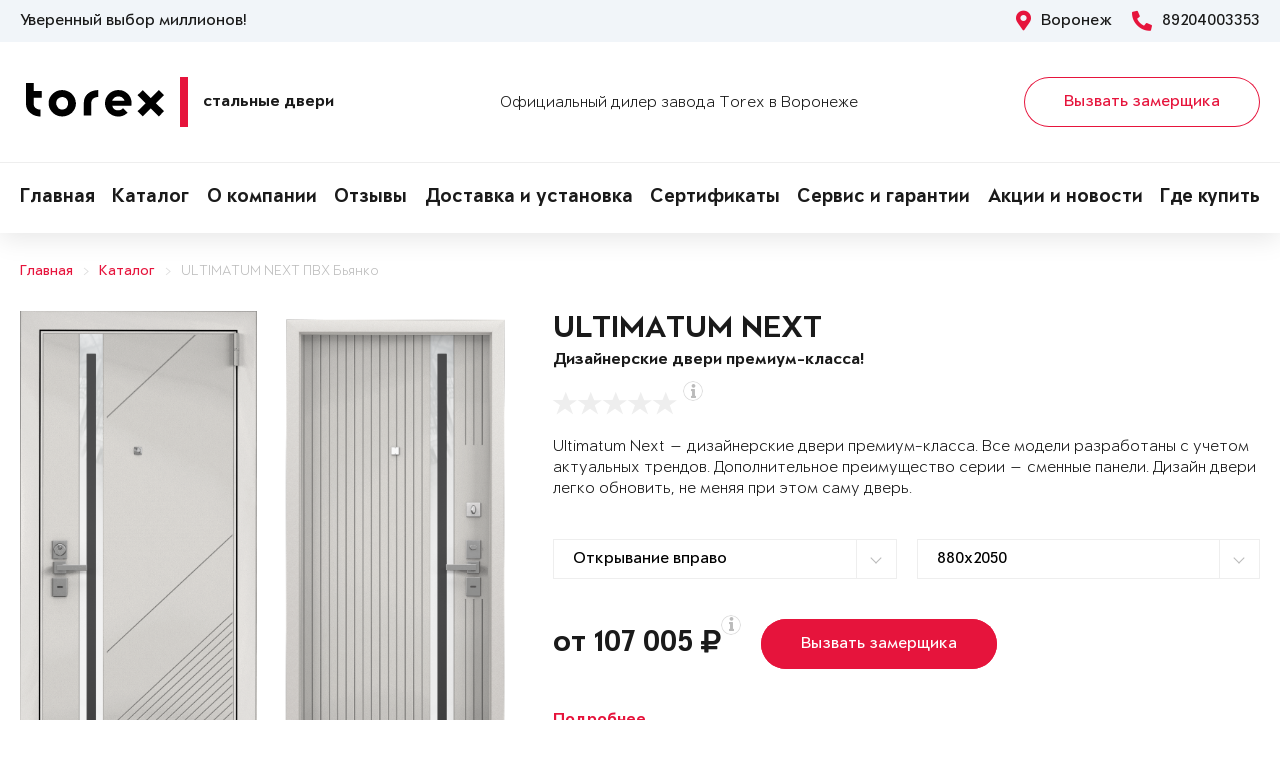

--- FILE ---
content_type: text/html; charset=UTF-8
request_url: https://torex36.ru/products/door-762209/
body_size: 18692
content:
<!DOCTYPE html>
<html>
<head>
	<meta charset="utf-8">
	<meta http-equiv="x-ua-compatible" content="ie=edge">
	<meta http-equiv="Cache-Control" content="no-cache">
		<meta http-equiv="Content-type" content="text/html; charset=utf-8">

	<link rel="preconnect" href="https://cdn.jsdelivr.net/">
	<link rel="preconnect" href="https://script.marquiz.ru/">
	<link rel="preconnect" href="https://www.google-analytics.com/">
	<link rel="preconnect" href="https://mc.yandex.ru/">
	<link rel="preconnect" href="https://www.googletagmanager.com/">

	<link rel="preload" href="/templates/fonts/LitteraPlainLight.woff">
	<link rel="preload" href="/templates/fonts/LitteraPlainRegular.woff">
	<link rel="preload" href="/templates/fonts/LitteraPlainMedium.woff">
	<link rel="preload" href="/templates/fonts/LitteraPlainBold.woff">

	<meta http-equiv="Content-Type" content="text/html; charset=UTF-8" />
<meta name="description" content="Стальная дверь Torex ULTIMATUM NEXT ПВХ Бьянко Grade, ПВХ Бьянко Puente в Воронеже &#128682; от 107005 руб." />
<meta property="og:title" content="ULTIMATUM NEXT">
<meta property="og:description" content="Стальная дверь Torex ULTIMATUM NEXT ПВХ Бьянко Grade, ПВХ Бьянко Puente в Воронеже &amp;#128682; от 107005 руб.">
<meta property="og:image" content="https://torex36.ru/upload/iblock/fe5/ultimatum-next-de8176f363eea828e75f245aab2f0575.png">
<meta property="og:type" content="website">
<meta property="og:url" content="https://torex36.ru/products/door-762209/">



<script type="text/javascript">var _ba = _ba || []; _ba.push(["aid", "95b1fd4b0ed795a67f5c539f9cf4b5ac"]); _ba.push(["host", "torex36.ru"]); (function() {var ba = document.createElement("script"); ba.type = "text/javascript"; ba.async = true;ba.src = (document.location.protocol == "https:" ? "https://" : "http://") + "bitrix.info/ba.js";var s = document.getElementsByTagName("script")[0];s.parentNode.insertBefore(ba, s);})();</script>


    <title>Металлическая дверь ULTIMATUM NEXT ПВХ Бьянко Grade, ПВХ Бьянко Puente Купить в Воронеже</title>
	<link rel="canonical" href="https://torex36.ru/products/door-762209/" />

	<meta name="viewport" content="width=360, initial-scale=1">
	<meta name="theme-color" content="#1a1a1a">
	<script src="https://cdnjs.cloudflare.com/ajax/libs/jquery/3.3.1/jquery.min.js" crossorigin="anonymous"></script>
	<script src="https://cdnjs.cloudflare.com/ajax/libs/picturefill/3.0.3/picturefill.min.js" crossorigin="anonymous"></script>
	<script src="/templates/site/js/jquery.maskedinput.min.js" crossorigin="anonymous"></script>
	<script src="/templates/site/js/junzer.js" crossorigin="anonymous"></script>
	<link rel="stylesheet" type="text/css" href="/templates/site/css/style.css">
		<link rel="shortcut icon" type="image/x-icon" href="https://torex36.ru/favicon.png" />
    <link rel="icon" type="image/png" href="https://torex36.ru/favicon.png"> 
    <link href="/templates/pro.min.css" rel="stylesheet">
	<script src="https://www.google.com/recaptcha/api.js" async defer></script>
</head>
<body>
	<!-- Google Tag Manager -->
<noscript><iframe src='//www.googletagmanager.com/ns.html?id=GTM-5BFB8D'
height='0' width='0' style='display:none;visibility:hidden'></iframe></noscript>
<script>(function(w,d,s,l,i){w[l]=w[l]||[];w[l].push({'gtm.start':
new Date().getTime(),event:'gtm.js'});var f=d.getElementsByTagName(s)[0],
j=d.createElement(s),dl=l!='dataLayer'?'&l='+l:'';j.async=true;j.src=
'//www.googletagmanager.com/gtm.js?id='+i+dl;f.parentNode.insertBefore(j,f);
})(window,document,'script','dataLayer','GTM-5BFB8D');</script>
<!-- End Google Tag Manager -->	<header class="page-header !open">
				<div class="aside">
			<div class="container">
				<p>Уверенный выбор миллионов!</p>
				<div>
					<span><i class="fas fa-map-marker-alt"></i> Воронеж</span>
					<a href="tel:89204003353"><i class="fas fa-phone-alt"></i> 89204003353</a>
				</div>
			</div>
		</div>
		<div class="main container">
			<span class="menu" data-open=".page-header">
				<i class="fal fa-bars"></i>
				<i class="fal fa-times"></i>
			</span>
			<a class="logo" href="/">
				<b>Стальные двери</b>
			</a>
			<div class="dealers">Официальный дилер завода Torex в Воронеже</div>
			<div class="panel">
				<span class="cp-btn-2 big" data-open=".modal#zakaz">Вызвать замерщика</span>
				<a href="tel:89204003353" class="phone"><i class="fas fa-phone-alt"></i></a>
			</div>					
		</div>
		<div class="navigation">
			<nav class="container">
				<ul>
					<li><a href="/">Главная</a></li><li><a href="/products/">Каталог</a></li><li><a href="/about/">О компании</a></li><li><a href="/o-nas/reviews/">Отзывы</a></li><li><a href="/garantii/dostavka/">Доставка и установка</a></li><li><a href="/o-nas/sert/">Сертификаты</a></li><li><a href="/garantii/">Сервис и гарантии</a></li><li><a href="/novosti/">Акции и новости</a></li><li><a href="/kontakty/">Где купить</a></li>				</ul>
			</nav>
		</div>
	</header><div class="cp-crumbs"><ul><li><a  href="https://torex36.ru/">Главная</a></li><li><a  href="https://torex36.ru/products/">Каталог</a></li><li><a  href="https://torex36.ru/products/door-762209/">ULTIMATUM NEXT ПВХ Бьянко</a></li></ul></div>
    <link rel="stylesheet" type="text/css" href="/templates/site/css/page/catalog.css">
    <script src="/templates/site/js/page/catalog-element.js" crossorigin="anonymous"></script>


    <main itemscope itemtype="http://schema.org/Product" data-analytics-container="product">
    	<meta itemprop="brand" content="Torex">
        <meta itemprop="category" content="Ultimatum NEXT">
        <meta itemprop="name" content="ULTIMATUM NEXT">
        <meta itemprop="model" content="ULTIMATUM NEXT">
        <meta itemprop="image" content="https://torex36.ru/upload/iblock/fe5/ultimatum-next-de8176f363eea828e75f245aab2f0575.png">
        <meta itemprop="description" content="Цвет фурнитуры: Хром.; Замок основной: Гардиан 75.14В двухсистемный, перекодируемый, 4-го класса взломостойкости.; А также: Противосъемные ригеля, девиатор, три контура уплотнения, металлический эксцентрик, глазок с металлической шторкой и широким углом обзора, накладной порог из нержавеющей стали.">    	<div class="container">
			<section class="page-catalog-element-block-1"  
				data-analytics-item="product"
                data-analytics-item-name="ULTIMATUM NEXT"
                data-analytics-item-id="762209"
                data-analytics-item-price="107005">
				<div class="row">
					<div class="col-lg-5">
						<div class="row">
							<div class="col-6">
								<div class="page-catalog-element !mirror">
									<div>
										<img src="https://torex36.ru/upload/iblock/d39/ultimatum-next-e2176b1b19b8a233a3422d918fc8b1d5.png" alt="ULTIMATUM NEXT, Панель MDF с ПВХ покрытием, Grade, ПВХ Бьянко в Воронеже" itemprop="contentUrl">
										<meta itemprop="name" content="ULTIMATUM NEXT, Панель MDF с ПВХ покрытием, Grade, ПВХ Бьянко в Воронеже">
                            			<meta itemprop="description" content="ULTIMATUM NEXT, Панель MDF с ПВХ покрытием, Grade, ПВХ Бьянко в Воронеже">
									</div>	
									<p>Рисунок: Grade</p>
								</div>
								<div class="page-catalog-filter-2">
									<div>Внешняя отделка</div>
									<div data-open=".page-catalog-filter-3" style="background-image: url(https://torex36.ru/upload/iblock/fe5/fa433206e6156a7b79b58a8cbaf5e6b0.png);">
										<span><i class="fal fa-angle-right"></i></span>
									</div>
									<span>Цвет: ПВХ Бьянко</span>
								</div>
							</div>
							<div class="col-6">
								<div class="page-catalog-element !mirror">
									<div>
										<img src="https://torex36.ru/upload/iblock/fe5/ultimatum-next-de8176f363eea828e75f245aab2f0575.png" alt="ULTIMATUM NEXT, Панель MDF с ПВХ покрытием, Puente, ПВХ Бьянко в Воронеже" itemprop="contentUrl">
										<meta itemprop="name" content="ULTIMATUM NEXT, Панель MDF с ПВХ покрытием, Puente, ПВХ Бьянко в Воронеже">
			                            <meta itemprop="description" content="ULTIMATUM NEXT, Панель MDF с ПВХ покрытием, Puente, ПВХ Бьянко в Воронеже">
									</div>	
									<p>Рисунок: Puente</p>
								</div>
								<div class="page-catalog-filter-2">
									<div>Внутренняя отделка</div>
									<div data-open=".page-catalog-filter-3" style="background-image: url(https://torex36.ru/upload/iblock/fe5/fa433206e6156a7b79b58a8cbaf5e6b0.png);">
										<span><i class="fal fa-angle-right"></i></span>
									</div>
									<span>Цвет: ПВХ Бьянко</span>
								</div>
							</div>
						</div>
                        <div class="promo">
                            
                        </div>
					</div>
					<div class="col-lg-7">
						<h1>ULTIMATUM NEXT</h1>
						<p class="subtitle">Дизайнерские двери премиум-класса!</p>
												<div class="page-catalog-rating" data-rating="0" itemprop="aggregateRating" itemscope itemtype="http://schema.org/AggregateRating">
							<div class="cp-star-1"></div>
							<div class="cp-star-1"></div>
							<div class="cp-star-1"></div>
							<div class="cp-star-1"></div>
							<div class="cp-star-1"></div>
							<div class="cp-info-1 bottom">
								<span><i class="fas fa-info"></i></span>
								<div>0 - средняя оценка моделей серии на основе отзывов покупателей</div>
							</div>
							<meta itemprop="ratingValue" content="0">
                            <meta itemprop="ratingCount" content="0">
                            <meta itemprop="worstRating" content="0">
                            <meta itemprop="bestRating" content="5">
						</div>
						<p class="description">Ultimatum Next — дизайнерские двери премиум-класса. Все  модели разработаны с учетом актуальных трендов. 

Дополнительное преимущество серии — сменные панели. Дизайн двери легко обновить, не меняя при этом саму дверь.
</p>
						<div class="page-catalog-params">
							<div class="row">
								<div class="col-lg-6">
									<select name="hinge">
	                                    <option value="R">Открывание вправо</option>
	                                    <option value="L">Открывание влево</option>
	                                </select>
								</div>
                                <div class="col-lg-6"><select name="size"><option value="880x2050">880x2050</option><option value="880x2070">880x2070</option><option value="880x2100">880x2100</option><option value="880x2150">880x2150</option><option value="880x2200">880x2200</option><option value="880x2300">880x2300</option><option value="950x2050">950x2050</option><option value="950x2070">950x2070</option><option value="950x2100">950x2100</option><option value="950x2150">950x2150</option><option value="950x2200">950x2200</option><option value="950x2300">950x2300</option><option value="1000x2050">1000x2050</option><option value="1000x2070">1000x2070</option><option value="1000x2100">1000x2100</option><option value="1000x2150">1000x2150</option><option value="1000x2200">1000x2200</option><option value="1000x2300">1000x2300</option><option value="1030x2050">1030x2050</option><option value="1030x2070">1030x2070</option><option value="1030x2100">1030x2100</option><option value="1030x2150">1030x2150</option><option value="1030x2200">1030x2200</option><option value="1030x2300">1030x2300</option><option value="1050x2050">1050x2050</option><option value="1050x2070">1050x2070</option><option value="1050x2100">1050x2100</option><option value="1050x2150">1050x2150</option><option value="1050x2200">1050x2200</option><option value="1050x2300">1050x2300</option></select></div>                   
							</div>
						</div>

						<div class="page-catalog-filter-3 !open">
							<span data-exit=".page-catalog-filter-3"><i class="fal fa-times"></i></span>
							<div>
								<div>Выбор отделки</div>
								<div>
									<div>
										<div>Внешняя отделка</div>
										<div>
                                            <div>Рисунок: <b>Grade</b></div>
                                            <div>Цвет: <b>ПВХ Бьянко</b></div>
                                        </div>
										<div>
                                            <div><span class="disabled" data-configuratorproduct="576677"><img src="https://torex36.ru/upload/iblock/acf/ultimatum-next-4b41be343027d0989517b962011e9c84.png" alt="ПВХ Верде в Воронеже"></span></div><div><span class="disabled" data-configuratorproduct="590829"><img src="https://torex36.ru/upload/iblock/522/ultimatum-next-ae5b7f869b00647b1ac78efe86dcca0f.png" alt="ПВХ Оскуро в Воронеже"></span></div><div><span class="disabled" data-configuratorproduct="590831"><img src="https://torex36.ru/upload/iblock/b88/ultimatum-next-76d157cecddbe544f92457abf8531d43.png" alt="ПВХ Крема в Воронеже"></span></div><div><span class="disabled" data-configuratorproduct="590738"><img src="https://torex36.ru/upload/iblock/346/ultimatum-next-710ccfbe0db635d80b9ca36e3f633037.png" alt="ПВХ Оскуро в Воронеже"></span></div><div><span class="disabled" data-configuratorproduct="590740"><img src="https://torex36.ru/upload/iblock/f80/ultimatum-next-225d3d8577bc93cfecc5e7ac54d9badf.png" alt="ПВХ Бьянко в Воронеже"></span></div><div><span class="disabled" data-configuratorproduct="590742"><img src="https://torex36.ru/upload/iblock/b93/ultimatum-next-c4a18a2a62bb32e6b0b17c8c7a427841.png" alt="ПВХ Оскуро в Воронеже"></span></div><div><span class="disabled" data-configuratorproduct="590743"><img src="https://torex36.ru/upload/iblock/2d2/ultimatum-next-b8a8c79b4a72dad65ba26d8f01ef0e39.png" alt="ПВХ Черная шагрень в Воронеже"></span></div><div><span class="disabled" data-configuratorproduct="590749"><img src="https://torex36.ru/upload/iblock/43e/ultimatum-next-c74c78867d6edf6605d7e2b209a19e8e.png" alt="ПВХ Гриджио в Воронеже"></span></div><div><span class="disabled" data-configuratorproduct="590768"><img src="https://torex36.ru/upload/iblock/2c6/ultimatum-next-9cfdc15d303c40f327f559584b5aa49b.png" alt="ПВХ Ферро в Воронеже"></span></div><div><span class="disabled" data-configuratorproduct="590769"><img src="https://torex36.ru/upload/iblock/5fb/ultimatum-next-a67b1906d8262e4605829012e2ca8644.png" alt="ПВХ Оскуро в Воронеже"></span></div><div><span class="disabled" data-configuratorproduct="590776"><img src="https://torex36.ru/upload/iblock/004/ultimatum-next-5eaa1dbc3311c6a81c0a61b0f3349fe7.png" alt="ПВХ Бьянко в Воронеже"></span></div><div><span class="disabled" data-configuratorproduct="590843"><img src="https://torex36.ru/upload/iblock/970/ultimatum-next-b2cbd780d93d5cc1b00b2f6062ef340e.png" alt="ПВХ Оскуро в Воронеже"></span></div><div><span class="active" data-configuratorproduct="762209"><img src="https://torex36.ru/upload/iblock/d39/ultimatum-next-e2176b1b19b8a233a3422d918fc8b1d5.png" alt="ПВХ Бьянко в Воронеже"></span></div><div><span class="disabled" data-configuratorproduct="762375"><img src="https://torex36.ru/upload/iblock/529/ultimatum-next-40496fbbc0aa907b87c5215dbb789666.png" alt="ПВХ Крема в Воронеже"></span></div><div><span class="disabled" data-configuratorproduct="762359"><img src="https://torex36.ru/upload/iblock/705/ultimatum-next-d65b217d190525b48fe80bd06da98592.png" alt="ЛКП Clear в Воронеже"></span></div><div><span class="disabled" data-configuratorproduct="782021"><img src="https://torex36.ru/upload/iblock/0f0/ultimatum-next-284e78f8da9071fb28f9f97071a6dbca.png" alt="ЛКП Муссон в Воронеже"></span></div><div><span class="disabled" data-configuratorproduct="867910"><img src="https://torex36.ru/upload/iblock/03e/ultimatum-next-3c37dac3ed69f93dcb28fa6679f72a53.png" alt="ПВХ Ферро в Воронеже"></span></div><div><span class="disabled" data-configuratorproduct="867911"><img src="https://torex36.ru/upload/iblock/ebb/ultimatum-next-b1a5977671b94ca43c4028e034f37288.png" alt="ПВХ Оскуро в Воронеже"></span></div><div><span class="disabled" data-configuratorproduct="867912"><img src="https://torex36.ru/upload/iblock/fa2/ultimatum-next-33dc7185a696e60562da35ad508780c7.png" alt="ПВХ Черная шагрень в Воронеже"></span></div><div><span class="disabled" data-configuratorproduct="867914"><img src="https://torex36.ru/upload/iblock/56f/ultimatum-next-b5ce484f51bd17d0f26ce5021b7b1dc5.png" alt="ПВХ Крема в Воронеже"></span></div><div><span class="disabled" data-configuratorproduct="1103412"><img src="https://torex36.ru/upload/iblock/d68/ultimatum-next-68264d297d80768107a1abf87e3e47d9.png" alt="TSS Шервуд в Воронеже"></span></div><div><span class="disabled" data-configuratorproduct="1229889"><img src="https://torex36.ru/upload/iblock/148/ultimatum-next-73d2b072ffeaf283ff6352503bf23023.png" alt="ЛКП Malva в Воронеже"></span></div><div><span class="disabled" data-configuratorproduct="1229988"><img src="https://torex36.ru/upload/iblock/094/ultimatum-next-69e25ef0337c565dbe7f7de48205df16.png" alt="ПВХ Оскуро в Воронеже"></span></div><div><span class="disabled" data-configuratorproduct="1742244"><img src="https://torex36.ru/upload/iblock/de5/ultimatum-next-547d17653df844dd07bba21830311a1e.png" alt="ЛКП Stone в Воронеже"></span></div><div><span class="disabled" data-configuratorproduct="1742262"><img src="https://torex36.ru/upload/iblock/27f/ultimatum-next-c7eb1c5ba0b603aa7fbe88a33e418918.png" alt="ЛКП Цитрус в Воронеже"></span></div><div><span class="disabled" data-configuratorproduct="1742265"><img src="https://torex36.ru/upload/iblock/eec/ultimatum-next-0ddbd0b8315c74b1e6a37b9233c93454.png" alt="ЛКП Clear в Воронеже"></span></div><div><span class="disabled" data-configuratorproduct="1742274"><img src="https://torex36.ru/upload/iblock/67a/ultimatum-next-03e846e3db98b6d9bab29dc23878e408.png" alt="ЛКП Насыщеный чёрный в Воронеже"></span></div><div><span class="disabled" data-configuratorproduct="1883159"><img src="https://torex36.ru/upload/iblock/949/ultimatum-next-647045b1dd8aed3542a3d81edfb8fddb.png" alt="ЛКП Цитрус в Воронеже"></span></div><div><span class="disabled" data-configuratorproduct="1885744"><img src="https://torex36.ru/upload/iblock/6a2/ultimatum-next-c22c7ac86cfca2c6011f3feca2ee915e.png" alt="ЛКП Clear в Воронеже"></span></div><div><span class="disabled" data-configuratorproduct="1885519"><img src="https://torex36.ru/upload/iblock/0f7/ultimatum-next-b1fdd52a039d73b852eb2508f848b833.png" alt="ЛКП Stone в Воронеже"></span></div><div><span class="disabled" data-configuratorproduct="1885779"><img src="https://torex36.ru/upload/iblock/ba8/ultimatum-next-0ade3c1277bd7d52162a5e2ab3203dda.png" alt="ЛКП Графит в Воронеже"></span></div><div><span class="disabled" data-configuratorproduct="1886501"><img src="https://torex36.ru/upload/iblock/e04/ultimatum-next-a0d28d1e2e02955489e56c3872058121.png" alt="ЛКП Stone в Воронеже"></span></div><div><span class="disabled" data-configuratorproduct="1886339"><img src="https://torex36.ru/upload/iblock/f7b/ultimatum-next-18652cbeb0dfe432d3092d3138b5e1e5.png" alt="ЛКП Графит в Воронеже"></span></div><div><span class="disabled" data-configuratorproduct="1886354"><img src="https://torex36.ru/upload/iblock/98b/ultimatum-next-d4bdc65417b682c0102143b8db33eb7d.png" alt="ЛКП Насыщеный чёрный в Воронеже"></span></div><div><span class="disabled" data-configuratorproduct="1887392"><img src="https://torex36.ru/upload/iblock/8de/ultimatum-next-f3cb825f2cb31a9088a36c08c3869fdd.png" alt="ЛКП Насыщеный чёрный в Воронеже"></span></div><div><span class="disabled" data-configuratorproduct="1893037"><img src="https://torex36.ru/upload/iblock/008/ultimatum-next-362274a5530f5613586b907535e42c0a.png" alt="ЛКП Ivory в Воронеже"></span></div><div><span class="disabled" data-configuratorproduct="1893038"><img src="https://torex36.ru/upload/iblock/67c/ultimatum-next-bf6fd1d80ed2d370d54a500c97dd76ed.png" alt="ЛКП Clear в Воронеже"></span></div><div><span class="disabled" data-configuratorproduct="1893045"><img src="https://torex36.ru/upload/iblock/90d/ultimatum-next-cee716ed23c6d056249eaf0bd5f3d63c.png" alt="ЛКП Ivory в Воронеже"></span></div><div><span class="disabled" data-configuratorproduct="1893064"><img src="https://torex36.ru/upload/iblock/0ec/ultimatum-next-7ac7dbb68dd1d63454a7cec663ccd46a.png" alt="ЛКП Муссон в Воронеже"></span></div><div><span class="disabled" data-configuratorproduct="1932377"><img src="https://torex36.ru/upload/iblock/9ba/ultimatum-next-d37655e38f6984749dba2417ae80188a.png" alt="Шамбори светлый (арт. ПВХ Бел шамбори) в Воронеже"></span></div><div><span class="disabled" data-configuratorproduct="2216992"><img src="https://torex36.ru/upload/iblock/3c3/ultimatum-next-e965d01d0302e6df986086256f02a0cf.png" alt="ЛКП Clear в Воронеже"></span></div><div><span class="disabled" data-configuratorproduct="2217006"><img src="https://torex36.ru/upload/iblock/8ce/ultimatum-next-4a0a75678123ee8755d4c7954d781669.png" alt="ЛКП Stone в Воронеже"></span></div><div><span class="disabled" data-configuratorproduct="2217008"><img src="https://torex36.ru/upload/iblock/a46/ultimatum-next-007c5a3a63a873ab3a89a01f8f6f90d4.png" alt="ЛКП Бирюза в Воронеже"></span></div><div><span class="disabled" data-configuratorproduct="2217012"><img src="https://torex36.ru/upload/iblock/4fd/ultimatum-next-e6e1dfbf5ab033f3fbed777c1589b5af.png" alt="Эмаль Ivory в Воронеже"></span></div>                              
                                        </div>
									</div>
									<div>
										<div>Внутренняя отделка</div>
										<div>
                                            <div>Рисунок: <b>Puente</b></div>
                                            <div>Цвет: <b>ПВХ Бьянко</b></div>
                                        </div>
										<div>
                                            <div><span class="disabled" data-configuratorproduct="576677"><img src="https://torex36.ru/upload/iblock/004/ultimatum-next-884593ae161dafc6ef34e270becdcbc3.png" alt="ПВХ Ферро в Воронеже"></span></div><div><span class="disabled" data-configuratorproduct="590829"><img src="https://torex36.ru/upload/iblock/984/ultimatum-next-99c5e2958bd0fbe7db2fb70f1cb32815.png" alt="Белый перламутр в Воронеже"></span></div><div><span class="disabled" data-configuratorproduct="590831"><img src="https://torex36.ru/upload/iblock/721/ultimatum-next-6bbfff85d85f0bc2f1771e9cfab64510.png" alt="ПВХ Крема в Воронеже"></span></div><div><span class="disabled" data-configuratorproduct="590738"><img src="https://torex36.ru/upload/iblock/b56/ultimatum-next-b14823510737fd6454849f77ac44379d.png" alt="ПВХ Гриджио в Воронеже"></span></div><div><span class="disabled" data-configuratorproduct="590740"><img src="https://torex36.ru/upload/iblock/047/ultimatum-next-a580738312fa69a62eb88e2f7e95a1c4.png" alt="ПВХ Ферро в Воронеже"></span></div><div><span class="disabled" data-configuratorproduct="590742"><img src="https://torex36.ru/upload/iblock/f7f/ultimatum-next-6cae215d14e9ed4668983f2dbd6c4267.png" alt="ПВХ Ферро в Воронеже"></span></div><div><span class="disabled" data-configuratorproduct="590743"><img src="https://torex36.ru/upload/iblock/3f2/ultimatum-next-255929ecdf29e701984b6b255d58ef74.png" alt="ПВХ Крема в Воронеже"></span></div><div><span class="disabled" data-configuratorproduct="590749"><img src="https://torex36.ru/upload/iblock/dd8/ultimatum-next-04ca3cff753e632e0ab46ffa3efd4958.png" alt="ПВХ Гриджио в Воронеже"></span></div><div><span class="disabled" data-configuratorproduct="590768"><img src="https://torex36.ru/upload/iblock/5dd/ultimatum-next-9ec32b539bd6c19515d3323a59845c93.png" alt="ПВХ Авокадо в Воронеже"></span></div><div><span class="disabled" data-configuratorproduct="590769"><img src="https://torex36.ru/upload/iblock/62b/ultimatum-next-35f927ec64d6f9abde5a0bc198c25315.png" alt="ПВХ Оскуро в Воронеже"></span></div><div><span class="disabled" data-configuratorproduct="590776"><img src="https://torex36.ru/upload/iblock/3c3/ultimatum-next-0cdcc30b971e9401e944cdf97a065fcc.png" alt="ПВХ Ферро в Воронеже"></span></div><div><span class="disabled" data-configuratorproduct="590843"><img src="https://torex36.ru/upload/iblock/75e/ultimatum-next-052cde4b4606069a2a42b772db19d409.png" alt="ПВХ Гриджио в Воронеже"></span></div><div><span class="active" data-configuratorproduct="762209"><img src="https://torex36.ru/upload/iblock/fe5/ultimatum-next-de8176f363eea828e75f245aab2f0575.png" alt="ПВХ Бьянко в Воронеже"></span></div><div><span class="disabled" data-configuratorproduct="762375"><img src="https://torex36.ru/upload/iblock/84a/ultimatum-next-4766a1be7ed0c09067f3d28b27c6f207.png" alt="ПВХ Крема в Воронеже"></span></div><div><span class="disabled" data-configuratorproduct="762359"><img src="https://torex36.ru/upload/iblock/fe8/ultimatum-next-3c47ad0744b7a38a74d474e26933fb03.png" alt="ЛКП Clear в Воронеже"></span></div><div><span class="disabled" data-configuratorproduct="762360"><img src="https://torex36.ru/upload/iblock/96f/ultimatum-next-95cb8b294edefbd00d60ff23c0357824.png" alt="ПВХ Гриджио в Воронеже"></span></div><div><span class="disabled" data-configuratorproduct="782021"><img src="https://torex36.ru/upload/iblock/f36/ultimatum-next-cdf0f018847bc91bf5c02fa7a6c89305.png" alt="ЛКП Графит в Воронеже"></span></div><div><span class="disabled" data-configuratorproduct="867910"><img src="https://torex36.ru/upload/iblock/96f/ultimatum-next-1f145b88d3e97f36cae79cfe5a554e0f.png" alt="ПВХ Бьянко в Воронеже"></span></div><div><span class="disabled" data-configuratorproduct="867911"><img src="https://torex36.ru/upload/iblock/32f/ultimatum-next-be977fb8c1adfcb0912fe904f751c969.png" alt="ПВХ Оскуро в Воронеже"></span></div><div><span class="disabled" data-configuratorproduct="867912"><img src="https://torex36.ru/upload/iblock/832/ultimatum-next-d08491c1a7383de82d67744b2019b02e.png" alt="ПВХ Оскуро в Воронеже"></span></div><div><span class="disabled" data-configuratorproduct="1103412"><img src="https://torex36.ru/upload/iblock/b86/ultimatum-next-62dcf47eb53480c54a16232fc198c50b.png" alt="TSS Шервуд в Воронеже"></span></div><div><span class="disabled" data-configuratorproduct="1229889"><img src="https://torex36.ru/upload/iblock/481/ultimatum-next-2b1676aae5b1a09387b8a664bd575768.png" alt="ЛКП Ivory в Воронеже"></span></div><div><span class="disabled" data-configuratorproduct="1229988"><img src="https://torex36.ru/upload/iblock/086/ultimatum-next-2b770f22223924b7b300a2a31deae094.png" alt="ПВХ Дуб белый матовый в Воронеже"></span></div><div><span class="disabled" data-configuratorproduct="1742244"><img src="https://torex36.ru/upload/iblock/06d/ultimatum-next-c9369d340ad9558ba733ab9bb51d5941.png" alt="ЛКП Ivory в Воронеже"></span></div><div><span class="disabled" data-configuratorproduct="1742262"><img src="https://torex36.ru/upload/iblock/f91/ultimatum-next-b895c24d4c737388c05176e7be313b29.png" alt="ПВХ Ферро в Воронеже"></span></div><div><span class="disabled" data-configuratorproduct="1742265"><img src="https://torex36.ru/upload/iblock/365/ultimatum-next-ed2fa202361edb52446d7d4073e7574e.png" alt="ЛКП Clear в Воронеже"></span></div><div><span class="disabled" data-configuratorproduct="1742271"><img src="https://torex36.ru/upload/iblock/a40/ultimatum-next-ca60c0956087033a5bf26a58a56b0bea.png" alt="ЛКП Clear в Воронеже"></span></div><div><span class="disabled" data-configuratorproduct="1883159"><img src="https://torex36.ru/upload/iblock/82a/ultimatum-next-1b1dec2e8ddbc891f558c7992a649558.png" alt="ЛКП Цитрус в Воронеже"></span></div><div><span class="disabled" data-configuratorproduct="1884124"><img src="https://torex36.ru/upload/iblock/006/ultimatum-next-1bd7a72334038a12eed45bc77b9212c9.png" alt="ЛКП Clear в Воронеже"></span></div><div><span class="disabled" data-configuratorproduct="1884126"><img src="https://torex36.ru/upload/iblock/411/ultimatum-next-6541f3ef1d1840321d3ce8db48ba00b0.png" alt="ЛКП Malva в Воронеже"></span></div><div><span class="disabled" data-configuratorproduct="1885744"><img src="https://torex36.ru/upload/iblock/48a/ultimatum-next-fe57c8005a39abc45789066a6e556e1e.png" alt="ПВХ Бьянко в Воронеже"></span></div><div><span class="disabled" data-configuratorproduct="1885519"><img src="https://torex36.ru/upload/iblock/b92/ultimatum-next-a2bfea4e8442c0f355e550670cc71a62.png" alt="ЛКП Stone в Воронеже"></span></div><div><span class="disabled" data-configuratorproduct="1886501"><img src="https://torex36.ru/upload/iblock/c39/ultimatum-next-c1378f711c9c9d07a1d32f463774a562.png" alt="ПВХ Крема в Воронеже"></span></div><div><span class="disabled" data-configuratorproduct="1886354"><img src="https://torex36.ru/upload/iblock/646/ultimatum-next-6b50e56c2901930063e577b0c410bcca.png" alt="ЛКП Clear в Воронеже"></span></div><div><span class="disabled" data-configuratorproduct="1886633"><img src="https://torex36.ru/upload/iblock/6ee/ultimatum-next-272fa585c59a38b69f15da70e07fca69.png" alt="ЛКП Clear в Воронеже"></span></div><div><span class="disabled" data-configuratorproduct="1886456"><img src="https://torex36.ru/upload/iblock/c8a/ultimatum-next-6adcbd6d780beb95275a87b67534221d.png" alt="ЛКП Clear в Воронеже"></span></div><div><span class="disabled" data-configuratorproduct="1887390"><img src="https://torex36.ru/upload/iblock/fbe/ultimatum-next-8ff44b46b475f9acd47b891934d7b27f.png" alt="ЛКП Графит в Воронеже"></span></div><div><span class="disabled" data-configuratorproduct="1893037"><img src="https://torex36.ru/upload/iblock/bed/ultimatum-next-468ed0abc9c8c1ce141b2ab886435871.png" alt="ЛКП Ivory в Воронеже"></span></div><div><span class="disabled" data-configuratorproduct="1893038"><img src="https://torex36.ru/upload/iblock/c4c/ultimatum-next-3de2633328bdc737bb607d0de64f30b7.png" alt="ЛКП Clear в Воронеже"></span></div><div><span class="disabled" data-configuratorproduct="1893045"><img src="https://torex36.ru/upload/iblock/695/ultimatum-next-fb834a04890fc9bcb105602dec658238.png" alt="ЛКП Ivory в Воронеже"></span></div><div><span class="disabled" data-configuratorproduct="1893064"><img src="https://torex36.ru/upload/iblock/4c8/ultimatum-next-07b3a0d6b032a5191a718d742a3037a4.png" alt="ЛКП Clear в Воронеже"></span></div><div><span class="disabled" data-configuratorproduct="1932377"><img src="https://torex36.ru/upload/iblock/4fc/ultimatum-next-d9ed6334c521439deee14248e8e270ce.png" alt="Шамбори светлый (арт. ПВХ Бел шамбори) в Воронеже"></span></div><div><span class="disabled" data-configuratorproduct="2216992"><img src="https://torex36.ru/upload/iblock/a61/ultimatum-next-2dec77151ce77c94fcc952bcf9d5579e.png" alt="ЛКП Clear в Воронеже"></span></div><div><span class="disabled" data-configuratorproduct="2217006"><img src="https://torex36.ru/upload/iblock/550/ultimatum-next-b96a53f2f76fce8b3498d735236050d7.png" alt="ЛКП Stone в Воронеже"></span></div><div><span class="disabled" data-configuratorproduct="2217008"><img src="https://torex36.ru/upload/iblock/5da/ultimatum-next-8665e3f66b081fcd3477bbe747478894.png" alt="ЛКП Clear в Воронеже"></span></div><div><span class="disabled" data-configuratorproduct="2217012"><img src="https://torex36.ru/upload/iblock/cb6/ultimatum-next-d46e28276f5a92f898bbcb8471b490d0.png" alt="ПВХ Бьянко в Воронеже"></span></div>                            
                                        </div>
									</div>
								</div>
							</div>
						</div>

                        <div class="modal !open" id="viewsConstructor">
                            <div class="mod-xl-12">
                                <span data-exit=".modal#viewsConstructor"><i class="fal fa-times"></i></span>
                                <div>
                                    <div class="tab-container product-tab-container" data-tab-container="preview">
                                        <div class="product-preview-right">
                                            <ul class="product-preview-tabs" data-product-preview-tabs="true">
                                                <li>
                                                    <a href="#doors" class="active" title="Двери">Двери</a>
                                                </li>
                                                <li>
                                                    <a href="#interiors" title="Интерьеры">Интерьеры</a>
                                                </li>
                                            </ul>
                                            <div class="product-preview-tab-content" data-preview-tab="doors" style="display: block;">
                                                <div class="product-preview-selector">
                                                    Показывать
                                                    <a href="#" class="active" data-switch-product-preview="outer" title="наружные">наружные</a>
                                                    и
                                                    <a href="#" data-switch-product-preview="inner" title="внутренние">внутренние</a>
                                                </div>
                                                <div class="product-related-preview" data-product-related-preview="outer" style="display: block;">
                                                    <div class="hide-s" data-constructor-selector="big">
                                                        <div class="product-preview-subheader hide-s">
                                                            Наружные
                                                        </div>
                                                        <div class="product-preview-items clear-spaces">
                                                            <a href="https://torex36.ru/upload/iblock/acf/ultimatum-next-4b41be343027d0989517b962011e9c84.png" class="door" title="ULTIMATUM NEXT"><img src="https://torex36.ru/upload/iblock/acf/ultimatum-next-4b41be343027d0989517b962011e9c84.png" alt="ULTIMATUM NEXT"></a><a href="https://torex36.ru/upload/iblock/522/ultimatum-next-ae5b7f869b00647b1ac78efe86dcca0f.png" class="door" title="ULTIMATUM NEXT"><img src="https://torex36.ru/upload/iblock/522/ultimatum-next-ae5b7f869b00647b1ac78efe86dcca0f.png" alt="ULTIMATUM NEXT"></a><a href="https://torex36.ru/upload/iblock/b88/ultimatum-next-76d157cecddbe544f92457abf8531d43.png" class="door" title="ULTIMATUM NEXT"><img src="https://torex36.ru/upload/iblock/b88/ultimatum-next-76d157cecddbe544f92457abf8531d43.png" alt="ULTIMATUM NEXT"></a><a href="https://torex36.ru/upload/iblock/346/ultimatum-next-710ccfbe0db635d80b9ca36e3f633037.png" class="door" title="ULTIMATUM NEXT"><img src="https://torex36.ru/upload/iblock/346/ultimatum-next-710ccfbe0db635d80b9ca36e3f633037.png" alt="ULTIMATUM NEXT"></a><a href="https://torex36.ru/upload/iblock/f80/ultimatum-next-225d3d8577bc93cfecc5e7ac54d9badf.png" class="door" title="ULTIMATUM NEXT"><img src="https://torex36.ru/upload/iblock/f80/ultimatum-next-225d3d8577bc93cfecc5e7ac54d9badf.png" alt="ULTIMATUM NEXT"></a><a href="https://torex36.ru/upload/iblock/b93/ultimatum-next-c4a18a2a62bb32e6b0b17c8c7a427841.png" class="door" title="ULTIMATUM NEXT"><img src="https://torex36.ru/upload/iblock/b93/ultimatum-next-c4a18a2a62bb32e6b0b17c8c7a427841.png" alt="ULTIMATUM NEXT"></a><a href="https://torex36.ru/upload/iblock/2d2/ultimatum-next-b8a8c79b4a72dad65ba26d8f01ef0e39.png" class="door" title="ULTIMATUM NEXT"><img src="https://torex36.ru/upload/iblock/2d2/ultimatum-next-b8a8c79b4a72dad65ba26d8f01ef0e39.png" alt="ULTIMATUM NEXT"></a><a href="https://torex36.ru/upload/iblock/43e/ultimatum-next-c74c78867d6edf6605d7e2b209a19e8e.png" class="door" title="ULTIMATUM NEXT"><img src="https://torex36.ru/upload/iblock/43e/ultimatum-next-c74c78867d6edf6605d7e2b209a19e8e.png" alt="ULTIMATUM NEXT"></a><a href="https://torex36.ru/upload/iblock/2c6/ultimatum-next-9cfdc15d303c40f327f559584b5aa49b.png" class="door" title="ULTIMATUM NEXT"><img src="https://torex36.ru/upload/iblock/2c6/ultimatum-next-9cfdc15d303c40f327f559584b5aa49b.png" alt="ULTIMATUM NEXT"></a><a href="https://torex36.ru/upload/iblock/5fb/ultimatum-next-a67b1906d8262e4605829012e2ca8644.png" class="door" title="ULTIMATUM NEXT"><img src="https://torex36.ru/upload/iblock/5fb/ultimatum-next-a67b1906d8262e4605829012e2ca8644.png" alt="ULTIMATUM NEXT"></a><a href="https://torex36.ru/upload/iblock/004/ultimatum-next-5eaa1dbc3311c6a81c0a61b0f3349fe7.png" class="door" title="ULTIMATUM NEXT"><img src="https://torex36.ru/upload/iblock/004/ultimatum-next-5eaa1dbc3311c6a81c0a61b0f3349fe7.png" alt="ULTIMATUM NEXT"></a><a href="https://torex36.ru/upload/iblock/970/ultimatum-next-b2cbd780d93d5cc1b00b2f6062ef340e.png" class="door" title="ULTIMATUM NEXT"><img src="https://torex36.ru/upload/iblock/970/ultimatum-next-b2cbd780d93d5cc1b00b2f6062ef340e.png" alt="ULTIMATUM NEXT"></a><a href="https://torex36.ru/upload/iblock/d39/ultimatum-next-e2176b1b19b8a233a3422d918fc8b1d5.png" class="door active" title="ULTIMATUM NEXT"><img src="https://torex36.ru/upload/iblock/d39/ultimatum-next-e2176b1b19b8a233a3422d918fc8b1d5.png" alt="ULTIMATUM NEXT"></a><a href="https://torex36.ru/upload/iblock/529/ultimatum-next-40496fbbc0aa907b87c5215dbb789666.png" class="door" title="ULTIMATUM NEXT"><img src="https://torex36.ru/upload/iblock/529/ultimatum-next-40496fbbc0aa907b87c5215dbb789666.png" alt="ULTIMATUM NEXT"></a><a href="https://torex36.ru/upload/iblock/705/ultimatum-next-d65b217d190525b48fe80bd06da98592.png" class="door" title="ULTIMATUM NEXT"><img src="https://torex36.ru/upload/iblock/705/ultimatum-next-d65b217d190525b48fe80bd06da98592.png" alt="ULTIMATUM NEXT"></a><a href="https://torex36.ru/upload/iblock/0f0/ultimatum-next-284e78f8da9071fb28f9f97071a6dbca.png" class="door" title="ULTIMATUM NEXT"><img src="https://torex36.ru/upload/iblock/0f0/ultimatum-next-284e78f8da9071fb28f9f97071a6dbca.png" alt="ULTIMATUM NEXT"></a><a href="https://torex36.ru/upload/iblock/03e/ultimatum-next-3c37dac3ed69f93dcb28fa6679f72a53.png" class="door" title="ULTIMATUM NEXT"><img src="https://torex36.ru/upload/iblock/03e/ultimatum-next-3c37dac3ed69f93dcb28fa6679f72a53.png" alt="ULTIMATUM NEXT"></a><a href="https://torex36.ru/upload/iblock/ebb/ultimatum-next-b1a5977671b94ca43c4028e034f37288.png" class="door" title="ULTIMATUM NEXT"><img src="https://torex36.ru/upload/iblock/ebb/ultimatum-next-b1a5977671b94ca43c4028e034f37288.png" alt="ULTIMATUM NEXT"></a><a href="https://torex36.ru/upload/iblock/fa2/ultimatum-next-33dc7185a696e60562da35ad508780c7.png" class="door" title="ULTIMATUM NEXT"><img src="https://torex36.ru/upload/iblock/fa2/ultimatum-next-33dc7185a696e60562da35ad508780c7.png" alt="ULTIMATUM NEXT"></a><a href="https://torex36.ru/upload/iblock/56f/ultimatum-next-b5ce484f51bd17d0f26ce5021b7b1dc5.png" class="door" title="ULTIMATUM NEXT"><img src="https://torex36.ru/upload/iblock/56f/ultimatum-next-b5ce484f51bd17d0f26ce5021b7b1dc5.png" alt="ULTIMATUM NEXT"></a><a href="https://torex36.ru/upload/iblock/d68/ultimatum-next-68264d297d80768107a1abf87e3e47d9.png" class="door" title="ULTIMATUM NEXT"><img src="https://torex36.ru/upload/iblock/d68/ultimatum-next-68264d297d80768107a1abf87e3e47d9.png" alt="ULTIMATUM NEXT"></a><a href="https://torex36.ru/upload/iblock/148/ultimatum-next-73d2b072ffeaf283ff6352503bf23023.png" class="door" title="ULTIMATUM NEXT"><img src="https://torex36.ru/upload/iblock/148/ultimatum-next-73d2b072ffeaf283ff6352503bf23023.png" alt="ULTIMATUM NEXT"></a><a href="https://torex36.ru/upload/iblock/094/ultimatum-next-69e25ef0337c565dbe7f7de48205df16.png" class="door" title="ULTIMATUM NEXT"><img src="https://torex36.ru/upload/iblock/094/ultimatum-next-69e25ef0337c565dbe7f7de48205df16.png" alt="ULTIMATUM NEXT"></a><a href="https://torex36.ru/upload/iblock/de5/ultimatum-next-547d17653df844dd07bba21830311a1e.png" class="door" title="ULTIMATUM NEXT"><img src="https://torex36.ru/upload/iblock/de5/ultimatum-next-547d17653df844dd07bba21830311a1e.png" alt="ULTIMATUM NEXT"></a><a href="https://torex36.ru/upload/iblock/27f/ultimatum-next-c7eb1c5ba0b603aa7fbe88a33e418918.png" class="door" title="ULTIMATUM NEXT"><img src="https://torex36.ru/upload/iblock/27f/ultimatum-next-c7eb1c5ba0b603aa7fbe88a33e418918.png" alt="ULTIMATUM NEXT"></a><a href="https://torex36.ru/upload/iblock/eec/ultimatum-next-0ddbd0b8315c74b1e6a37b9233c93454.png" class="door" title="ULTIMATUM NEXT"><img src="https://torex36.ru/upload/iblock/eec/ultimatum-next-0ddbd0b8315c74b1e6a37b9233c93454.png" alt="ULTIMATUM NEXT"></a><a href="https://torex36.ru/upload/iblock/67a/ultimatum-next-03e846e3db98b6d9bab29dc23878e408.png" class="door" title="ULTIMATUM NEXT"><img src="https://torex36.ru/upload/iblock/67a/ultimatum-next-03e846e3db98b6d9bab29dc23878e408.png" alt="ULTIMATUM NEXT"></a><a href="https://torex36.ru/upload/iblock/949/ultimatum-next-647045b1dd8aed3542a3d81edfb8fddb.png" class="door" title="ULTIMATUM NEXT"><img src="https://torex36.ru/upload/iblock/949/ultimatum-next-647045b1dd8aed3542a3d81edfb8fddb.png" alt="ULTIMATUM NEXT"></a><a href="https://torex36.ru/upload/iblock/6a2/ultimatum-next-c22c7ac86cfca2c6011f3feca2ee915e.png" class="door" title="ULTIMATUM NEXT"><img src="https://torex36.ru/upload/iblock/6a2/ultimatum-next-c22c7ac86cfca2c6011f3feca2ee915e.png" alt="ULTIMATUM NEXT"></a><a href="https://torex36.ru/upload/iblock/0f7/ultimatum-next-b1fdd52a039d73b852eb2508f848b833.png" class="door" title="ULTIMATUM NEXT"><img src="https://torex36.ru/upload/iblock/0f7/ultimatum-next-b1fdd52a039d73b852eb2508f848b833.png" alt="ULTIMATUM NEXT"></a><a href="https://torex36.ru/upload/iblock/ba8/ultimatum-next-0ade3c1277bd7d52162a5e2ab3203dda.png" class="door" title="ULTIMATUM NEXT"><img src="https://torex36.ru/upload/iblock/ba8/ultimatum-next-0ade3c1277bd7d52162a5e2ab3203dda.png" alt="ULTIMATUM NEXT"></a><a href="https://torex36.ru/upload/iblock/e04/ultimatum-next-a0d28d1e2e02955489e56c3872058121.png" class="door" title="ULTIMATUM NEXT"><img src="https://torex36.ru/upload/iblock/e04/ultimatum-next-a0d28d1e2e02955489e56c3872058121.png" alt="ULTIMATUM NEXT"></a><a href="https://torex36.ru/upload/iblock/f7b/ultimatum-next-18652cbeb0dfe432d3092d3138b5e1e5.png" class="door" title="ULTIMATUM NEXT"><img src="https://torex36.ru/upload/iblock/f7b/ultimatum-next-18652cbeb0dfe432d3092d3138b5e1e5.png" alt="ULTIMATUM NEXT"></a><a href="https://torex36.ru/upload/iblock/98b/ultimatum-next-d4bdc65417b682c0102143b8db33eb7d.png" class="door" title="ULTIMATUM NEXT"><img src="https://torex36.ru/upload/iblock/98b/ultimatum-next-d4bdc65417b682c0102143b8db33eb7d.png" alt="ULTIMATUM NEXT"></a><a href="https://torex36.ru/upload/iblock/8de/ultimatum-next-f3cb825f2cb31a9088a36c08c3869fdd.png" class="door" title="ULTIMATUM NEXT"><img src="https://torex36.ru/upload/iblock/8de/ultimatum-next-f3cb825f2cb31a9088a36c08c3869fdd.png" alt="ULTIMATUM NEXT"></a><a href="https://torex36.ru/upload/iblock/008/ultimatum-next-362274a5530f5613586b907535e42c0a.png" class="door" title="ULTIMATUM NEXT"><img src="https://torex36.ru/upload/iblock/008/ultimatum-next-362274a5530f5613586b907535e42c0a.png" alt="ULTIMATUM NEXT"></a><a href="https://torex36.ru/upload/iblock/67c/ultimatum-next-bf6fd1d80ed2d370d54a500c97dd76ed.png" class="door" title="ULTIMATUM NEXT"><img src="https://torex36.ru/upload/iblock/67c/ultimatum-next-bf6fd1d80ed2d370d54a500c97dd76ed.png" alt="ULTIMATUM NEXT"></a><a href="https://torex36.ru/upload/iblock/90d/ultimatum-next-cee716ed23c6d056249eaf0bd5f3d63c.png" class="door" title="ULTIMATUM NEXT"><img src="https://torex36.ru/upload/iblock/90d/ultimatum-next-cee716ed23c6d056249eaf0bd5f3d63c.png" alt="ULTIMATUM NEXT"></a><a href="https://torex36.ru/upload/iblock/0ec/ultimatum-next-7ac7dbb68dd1d63454a7cec663ccd46a.png" class="door" title="ULTIMATUM NEXT"><img src="https://torex36.ru/upload/iblock/0ec/ultimatum-next-7ac7dbb68dd1d63454a7cec663ccd46a.png" alt="ULTIMATUM NEXT"></a><a href="https://torex36.ru/upload/iblock/9ba/ultimatum-next-d37655e38f6984749dba2417ae80188a.png" class="door" title="ULTIMATUM NEXT"><img src="https://torex36.ru/upload/iblock/9ba/ultimatum-next-d37655e38f6984749dba2417ae80188a.png" alt="ULTIMATUM NEXT"></a><a href="https://torex36.ru/upload/iblock/3c3/ultimatum-next-e965d01d0302e6df986086256f02a0cf.png" class="door" title="ULTIMATUM NEXT"><img src="https://torex36.ru/upload/iblock/3c3/ultimatum-next-e965d01d0302e6df986086256f02a0cf.png" alt="ULTIMATUM NEXT"></a><a href="https://torex36.ru/upload/iblock/8ce/ultimatum-next-4a0a75678123ee8755d4c7954d781669.png" class="door" title="ULTIMATUM NEXT"><img src="https://torex36.ru/upload/iblock/8ce/ultimatum-next-4a0a75678123ee8755d4c7954d781669.png" alt="ULTIMATUM NEXT"></a><a href="https://torex36.ru/upload/iblock/a46/ultimatum-next-007c5a3a63a873ab3a89a01f8f6f90d4.png" class="door" title="ULTIMATUM NEXT"><img src="https://torex36.ru/upload/iblock/a46/ultimatum-next-007c5a3a63a873ab3a89a01f8f6f90d4.png" alt="ULTIMATUM NEXT"></a><a href="https://torex36.ru/upload/iblock/4fd/ultimatum-next-e6e1dfbf5ab033f3fbed777c1589b5af.png" class="door" title="ULTIMATUM NEXT"><img src="https://torex36.ru/upload/iblock/4fd/ultimatum-next-e6e1dfbf5ab033f3fbed777c1589b5af.png" alt="ULTIMATUM NEXT"></a>  
                                                        </div>
                                                    </div>
                                                </div>
                                                <div class="product-related-preview" data-product-related-preview="inner">
                                                    <div class="hide-s" data-constructor-selector="big">
                                                        <div class="product-preview-subheader">
                                                            Внутренние
                                                        </div>
                                                        <div class="product-preview-items clear-spaces">
                                                            <a href="https://torex36.ru/upload/iblock/004/ultimatum-next-884593ae161dafc6ef34e270becdcbc3.png" class="door" title="ULTIMATUM NEXT"><img src="https://torex36.ru/upload/iblock/004/ultimatum-next-884593ae161dafc6ef34e270becdcbc3.png" alt="ULTIMATUM NEXT"></a><a href="https://torex36.ru/upload/iblock/984/ultimatum-next-99c5e2958bd0fbe7db2fb70f1cb32815.png" class="door" title="ULTIMATUM NEXT"><img src="https://torex36.ru/upload/iblock/984/ultimatum-next-99c5e2958bd0fbe7db2fb70f1cb32815.png" alt="ULTIMATUM NEXT"></a><a href="https://torex36.ru/upload/iblock/721/ultimatum-next-6bbfff85d85f0bc2f1771e9cfab64510.png" class="door" title="ULTIMATUM NEXT"><img src="https://torex36.ru/upload/iblock/721/ultimatum-next-6bbfff85d85f0bc2f1771e9cfab64510.png" alt="ULTIMATUM NEXT"></a><a href="https://torex36.ru/upload/iblock/b56/ultimatum-next-b14823510737fd6454849f77ac44379d.png" class="door" title="ULTIMATUM NEXT"><img src="https://torex36.ru/upload/iblock/b56/ultimatum-next-b14823510737fd6454849f77ac44379d.png" alt="ULTIMATUM NEXT"></a><a href="https://torex36.ru/upload/iblock/047/ultimatum-next-a580738312fa69a62eb88e2f7e95a1c4.png" class="door" title="ULTIMATUM NEXT"><img src="https://torex36.ru/upload/iblock/047/ultimatum-next-a580738312fa69a62eb88e2f7e95a1c4.png" alt="ULTIMATUM NEXT"></a><a href="https://torex36.ru/upload/iblock/f7f/ultimatum-next-6cae215d14e9ed4668983f2dbd6c4267.png" class="door" title="ULTIMATUM NEXT"><img src="https://torex36.ru/upload/iblock/f7f/ultimatum-next-6cae215d14e9ed4668983f2dbd6c4267.png" alt="ULTIMATUM NEXT"></a><a href="https://torex36.ru/upload/iblock/3f2/ultimatum-next-255929ecdf29e701984b6b255d58ef74.png" class="door" title="ULTIMATUM NEXT"><img src="https://torex36.ru/upload/iblock/3f2/ultimatum-next-255929ecdf29e701984b6b255d58ef74.png" alt="ULTIMATUM NEXT"></a><a href="https://torex36.ru/upload/iblock/dd8/ultimatum-next-04ca3cff753e632e0ab46ffa3efd4958.png" class="door" title="ULTIMATUM NEXT"><img src="https://torex36.ru/upload/iblock/dd8/ultimatum-next-04ca3cff753e632e0ab46ffa3efd4958.png" alt="ULTIMATUM NEXT"></a><a href="https://torex36.ru/upload/iblock/5dd/ultimatum-next-9ec32b539bd6c19515d3323a59845c93.png" class="door" title="ULTIMATUM NEXT"><img src="https://torex36.ru/upload/iblock/5dd/ultimatum-next-9ec32b539bd6c19515d3323a59845c93.png" alt="ULTIMATUM NEXT"></a><a href="https://torex36.ru/upload/iblock/62b/ultimatum-next-35f927ec64d6f9abde5a0bc198c25315.png" class="door" title="ULTIMATUM NEXT"><img src="https://torex36.ru/upload/iblock/62b/ultimatum-next-35f927ec64d6f9abde5a0bc198c25315.png" alt="ULTIMATUM NEXT"></a><a href="https://torex36.ru/upload/iblock/3c3/ultimatum-next-0cdcc30b971e9401e944cdf97a065fcc.png" class="door" title="ULTIMATUM NEXT"><img src="https://torex36.ru/upload/iblock/3c3/ultimatum-next-0cdcc30b971e9401e944cdf97a065fcc.png" alt="ULTIMATUM NEXT"></a><a href="https://torex36.ru/upload/iblock/75e/ultimatum-next-052cde4b4606069a2a42b772db19d409.png" class="door" title="ULTIMATUM NEXT"><img src="https://torex36.ru/upload/iblock/75e/ultimatum-next-052cde4b4606069a2a42b772db19d409.png" alt="ULTIMATUM NEXT"></a><a href="https://torex36.ru/upload/iblock/fe5/ultimatum-next-de8176f363eea828e75f245aab2f0575.png" class="door active" title="ULTIMATUM NEXT"><img src="https://torex36.ru/upload/iblock/fe5/ultimatum-next-de8176f363eea828e75f245aab2f0575.png" alt="ULTIMATUM NEXT"></a><a href="https://torex36.ru/upload/iblock/84a/ultimatum-next-4766a1be7ed0c09067f3d28b27c6f207.png" class="door" title="ULTIMATUM NEXT"><img src="https://torex36.ru/upload/iblock/84a/ultimatum-next-4766a1be7ed0c09067f3d28b27c6f207.png" alt="ULTIMATUM NEXT"></a><a href="https://torex36.ru/upload/iblock/fe8/ultimatum-next-3c47ad0744b7a38a74d474e26933fb03.png" class="door" title="ULTIMATUM NEXT"><img src="https://torex36.ru/upload/iblock/fe8/ultimatum-next-3c47ad0744b7a38a74d474e26933fb03.png" alt="ULTIMATUM NEXT"></a><a href="https://torex36.ru/upload/iblock/96f/ultimatum-next-95cb8b294edefbd00d60ff23c0357824.png" class="door" title="ULTIMATUM NEXT"><img src="https://torex36.ru/upload/iblock/96f/ultimatum-next-95cb8b294edefbd00d60ff23c0357824.png" alt="ULTIMATUM NEXT"></a><a href="https://torex36.ru/upload/iblock/f36/ultimatum-next-cdf0f018847bc91bf5c02fa7a6c89305.png" class="door" title="ULTIMATUM NEXT"><img src="https://torex36.ru/upload/iblock/f36/ultimatum-next-cdf0f018847bc91bf5c02fa7a6c89305.png" alt="ULTIMATUM NEXT"></a><a href="https://torex36.ru/upload/iblock/96f/ultimatum-next-1f145b88d3e97f36cae79cfe5a554e0f.png" class="door" title="ULTIMATUM NEXT"><img src="https://torex36.ru/upload/iblock/96f/ultimatum-next-1f145b88d3e97f36cae79cfe5a554e0f.png" alt="ULTIMATUM NEXT"></a><a href="https://torex36.ru/upload/iblock/32f/ultimatum-next-be977fb8c1adfcb0912fe904f751c969.png" class="door" title="ULTIMATUM NEXT"><img src="https://torex36.ru/upload/iblock/32f/ultimatum-next-be977fb8c1adfcb0912fe904f751c969.png" alt="ULTIMATUM NEXT"></a><a href="https://torex36.ru/upload/iblock/832/ultimatum-next-d08491c1a7383de82d67744b2019b02e.png" class="door" title="ULTIMATUM NEXT"><img src="https://torex36.ru/upload/iblock/832/ultimatum-next-d08491c1a7383de82d67744b2019b02e.png" alt="ULTIMATUM NEXT"></a><a href="https://torex36.ru/upload/iblock/b86/ultimatum-next-62dcf47eb53480c54a16232fc198c50b.png" class="door" title="ULTIMATUM NEXT"><img src="https://torex36.ru/upload/iblock/b86/ultimatum-next-62dcf47eb53480c54a16232fc198c50b.png" alt="ULTIMATUM NEXT"></a><a href="https://torex36.ru/upload/iblock/481/ultimatum-next-2b1676aae5b1a09387b8a664bd575768.png" class="door" title="ULTIMATUM NEXT"><img src="https://torex36.ru/upload/iblock/481/ultimatum-next-2b1676aae5b1a09387b8a664bd575768.png" alt="ULTIMATUM NEXT"></a><a href="https://torex36.ru/upload/iblock/086/ultimatum-next-2b770f22223924b7b300a2a31deae094.png" class="door" title="ULTIMATUM NEXT"><img src="https://torex36.ru/upload/iblock/086/ultimatum-next-2b770f22223924b7b300a2a31deae094.png" alt="ULTIMATUM NEXT"></a><a href="https://torex36.ru/upload/iblock/06d/ultimatum-next-c9369d340ad9558ba733ab9bb51d5941.png" class="door" title="ULTIMATUM NEXT"><img src="https://torex36.ru/upload/iblock/06d/ultimatum-next-c9369d340ad9558ba733ab9bb51d5941.png" alt="ULTIMATUM NEXT"></a><a href="https://torex36.ru/upload/iblock/f91/ultimatum-next-b895c24d4c737388c05176e7be313b29.png" class="door" title="ULTIMATUM NEXT"><img src="https://torex36.ru/upload/iblock/f91/ultimatum-next-b895c24d4c737388c05176e7be313b29.png" alt="ULTIMATUM NEXT"></a><a href="https://torex36.ru/upload/iblock/365/ultimatum-next-ed2fa202361edb52446d7d4073e7574e.png" class="door" title="ULTIMATUM NEXT"><img src="https://torex36.ru/upload/iblock/365/ultimatum-next-ed2fa202361edb52446d7d4073e7574e.png" alt="ULTIMATUM NEXT"></a><a href="https://torex36.ru/upload/iblock/a40/ultimatum-next-ca60c0956087033a5bf26a58a56b0bea.png" class="door" title="ULTIMATUM NEXT"><img src="https://torex36.ru/upload/iblock/a40/ultimatum-next-ca60c0956087033a5bf26a58a56b0bea.png" alt="ULTIMATUM NEXT"></a><a href="https://torex36.ru/upload/iblock/82a/ultimatum-next-1b1dec2e8ddbc891f558c7992a649558.png" class="door" title="ULTIMATUM NEXT"><img src="https://torex36.ru/upload/iblock/82a/ultimatum-next-1b1dec2e8ddbc891f558c7992a649558.png" alt="ULTIMATUM NEXT"></a><a href="https://torex36.ru/upload/iblock/006/ultimatum-next-1bd7a72334038a12eed45bc77b9212c9.png" class="door" title="ULTIMATUM NEXT"><img src="https://torex36.ru/upload/iblock/006/ultimatum-next-1bd7a72334038a12eed45bc77b9212c9.png" alt="ULTIMATUM NEXT"></a><a href="https://torex36.ru/upload/iblock/411/ultimatum-next-6541f3ef1d1840321d3ce8db48ba00b0.png" class="door" title="ULTIMATUM NEXT"><img src="https://torex36.ru/upload/iblock/411/ultimatum-next-6541f3ef1d1840321d3ce8db48ba00b0.png" alt="ULTIMATUM NEXT"></a><a href="https://torex36.ru/upload/iblock/48a/ultimatum-next-fe57c8005a39abc45789066a6e556e1e.png" class="door" title="ULTIMATUM NEXT"><img src="https://torex36.ru/upload/iblock/48a/ultimatum-next-fe57c8005a39abc45789066a6e556e1e.png" alt="ULTIMATUM NEXT"></a><a href="https://torex36.ru/upload/iblock/b92/ultimatum-next-a2bfea4e8442c0f355e550670cc71a62.png" class="door" title="ULTIMATUM NEXT"><img src="https://torex36.ru/upload/iblock/b92/ultimatum-next-a2bfea4e8442c0f355e550670cc71a62.png" alt="ULTIMATUM NEXT"></a><a href="https://torex36.ru/upload/iblock/c39/ultimatum-next-c1378f711c9c9d07a1d32f463774a562.png" class="door" title="ULTIMATUM NEXT"><img src="https://torex36.ru/upload/iblock/c39/ultimatum-next-c1378f711c9c9d07a1d32f463774a562.png" alt="ULTIMATUM NEXT"></a><a href="https://torex36.ru/upload/iblock/646/ultimatum-next-6b50e56c2901930063e577b0c410bcca.png" class="door" title="ULTIMATUM NEXT"><img src="https://torex36.ru/upload/iblock/646/ultimatum-next-6b50e56c2901930063e577b0c410bcca.png" alt="ULTIMATUM NEXT"></a><a href="https://torex36.ru/upload/iblock/6ee/ultimatum-next-272fa585c59a38b69f15da70e07fca69.png" class="door" title="ULTIMATUM NEXT"><img src="https://torex36.ru/upload/iblock/6ee/ultimatum-next-272fa585c59a38b69f15da70e07fca69.png" alt="ULTIMATUM NEXT"></a><a href="https://torex36.ru/upload/iblock/c8a/ultimatum-next-6adcbd6d780beb95275a87b67534221d.png" class="door" title="ULTIMATUM NEXT"><img src="https://torex36.ru/upload/iblock/c8a/ultimatum-next-6adcbd6d780beb95275a87b67534221d.png" alt="ULTIMATUM NEXT"></a><a href="https://torex36.ru/upload/iblock/fbe/ultimatum-next-8ff44b46b475f9acd47b891934d7b27f.png" class="door" title="ULTIMATUM NEXT"><img src="https://torex36.ru/upload/iblock/fbe/ultimatum-next-8ff44b46b475f9acd47b891934d7b27f.png" alt="ULTIMATUM NEXT"></a><a href="https://torex36.ru/upload/iblock/bed/ultimatum-next-468ed0abc9c8c1ce141b2ab886435871.png" class="door" title="ULTIMATUM NEXT"><img src="https://torex36.ru/upload/iblock/bed/ultimatum-next-468ed0abc9c8c1ce141b2ab886435871.png" alt="ULTIMATUM NEXT"></a><a href="https://torex36.ru/upload/iblock/c4c/ultimatum-next-3de2633328bdc737bb607d0de64f30b7.png" class="door" title="ULTIMATUM NEXT"><img src="https://torex36.ru/upload/iblock/c4c/ultimatum-next-3de2633328bdc737bb607d0de64f30b7.png" alt="ULTIMATUM NEXT"></a><a href="https://torex36.ru/upload/iblock/695/ultimatum-next-fb834a04890fc9bcb105602dec658238.png" class="door" title="ULTIMATUM NEXT"><img src="https://torex36.ru/upload/iblock/695/ultimatum-next-fb834a04890fc9bcb105602dec658238.png" alt="ULTIMATUM NEXT"></a><a href="https://torex36.ru/upload/iblock/4c8/ultimatum-next-07b3a0d6b032a5191a718d742a3037a4.png" class="door" title="ULTIMATUM NEXT"><img src="https://torex36.ru/upload/iblock/4c8/ultimatum-next-07b3a0d6b032a5191a718d742a3037a4.png" alt="ULTIMATUM NEXT"></a><a href="https://torex36.ru/upload/iblock/4fc/ultimatum-next-d9ed6334c521439deee14248e8e270ce.png" class="door" title="ULTIMATUM NEXT"><img src="https://torex36.ru/upload/iblock/4fc/ultimatum-next-d9ed6334c521439deee14248e8e270ce.png" alt="ULTIMATUM NEXT"></a><a href="https://torex36.ru/upload/iblock/a61/ultimatum-next-2dec77151ce77c94fcc952bcf9d5579e.png" class="door" title="ULTIMATUM NEXT"><img src="https://torex36.ru/upload/iblock/a61/ultimatum-next-2dec77151ce77c94fcc952bcf9d5579e.png" alt="ULTIMATUM NEXT"></a><a href="https://torex36.ru/upload/iblock/550/ultimatum-next-b96a53f2f76fce8b3498d735236050d7.png" class="door" title="ULTIMATUM NEXT"><img src="https://torex36.ru/upload/iblock/550/ultimatum-next-b96a53f2f76fce8b3498d735236050d7.png" alt="ULTIMATUM NEXT"></a><a href="https://torex36.ru/upload/iblock/5da/ultimatum-next-8665e3f66b081fcd3477bbe747478894.png" class="door" title="ULTIMATUM NEXT"><img src="https://torex36.ru/upload/iblock/5da/ultimatum-next-8665e3f66b081fcd3477bbe747478894.png" alt="ULTIMATUM NEXT"></a><a href="https://torex36.ru/upload/iblock/cb6/ultimatum-next-d46e28276f5a92f898bbcb8471b490d0.png" class="door" title="ULTIMATUM NEXT"><img src="https://torex36.ru/upload/iblock/cb6/ultimatum-next-d46e28276f5a92f898bbcb8471b490d0.png" alt="ULTIMATUM NEXT"></a> 
                                                        </div>
                                                    </div>
                                                </div>
                                            </div>
                                            <div class="product-preview-tab-content" data-preview-tab="interiors">
                                                <a href="#" class="button product-preview-load-interior" title="Загрузить свой интерьер" data-upload-interior="product">Загрузить свой интерьер</a>
                                                <div class="hidden-file-wrapper">
                                                    <input type="file" data-upload-interior-field="product">
                                                </div>
                                                <div class="product-preview-selector">
                                                    Показывать
                                                    <a href="#" class="active" data-switch-product-preview="outer" title="наружные">наружные</a>
                                                    и
                                                    <a href="#" data-switch-product-preview="inner" title="внутренние">внутренние</a>
                                                </div>
                                                <div class="product-related-preview" data-product-related-preview="outer" style="display: block;">
                                                    <div class="hide-s" data-constructor-selector="big">
                                                        <div class="product-preview-subheader">
                                                            Наружные
                                                        </div>
                                                        <div class="product-preview-items clear-spaces">
                                                            <a href="/constructor/interiors/outer/big/outer-1.jpg" class="interior active" title="Наружный интерьер" data-interior-id="outer-1">
                                                                <img src="/constructor/interiors/outer/outer-1.jpg" alt="Наружный интерьер">
                                                            </a>
                                                                                                                    </div>
                                                    </div>
                                                </div>
                                                <div class="product-related-preview" data-product-related-preview="inner">
                                                    <div class="hide-s" data-constructor-selector="big">
                                                        <div class="product-preview-subheader">
                                                            Внутренние
                                                        </div>
                                                        <div class="product-preview-items clear-spaces">
                                                                                                                        <a href="/constructor/interiors/inner/big/inner-2.jpg" class="interior active" title="Внутренний интерьер" data-interior-id="inner-2">
                                                                <img src="/constructor/interiors/inner/inner-2.jpg" alt="Внутренний интерьер">
                                                            </a>
                                                            <a href="/constructor/interiors/inner/big/inner-3.jpg" class="interior" title="Внутренний интерьер" data-interior-id="inner-3">
                                                                <img src="/constructor/interiors/inner/inner-3.jpg" alt="Внутренний интерьер">
                                                            </a>
                                                            <a href="/constructor/interiors/inner/big/inner-4.jpg" class="interior" title="Внутренний интерьер" data-interior-id="inner-4">
                                                                <img src="/constructor/interiors/inner/inner-4.jpg" alt="Внутренний интерьер">
                                                            </a>
                                                            <a href="/constructor/interiors/inner/big/inner-5.jpg" class="interior" title="Внутренний интерьер" data-interior-id="inner-5">
                                                                <img src="/constructor/interiors/inner/inner-5.jpg" alt="Внутренний интерьер">
                                                            </a>
                                                                                                                    </div>
                                                    </div>
                                                </div>
                                            </div>
                                        </div>
                                        <div class="product-preview-left">
                                            <div data-product-preview="true" class="product-preview-box"></div>
                                            <div class="share-interior-modal" data-share-modal="product">
                                                <a href="#" class="close-share-modal" data-close-share-modal="product"><i class="fal fa-times"></i></a>
                                                <div class="share-interior-header">Поделитесь с друзьями</div>
                                                <div class="share-interior-buttons">
                                                    <a href="#" class="ok" data-share-interior="ok"></a>
                                                    <a href="#" class="vk" data-share-interior="vk"></a>
                                                </div>
                                                <form method="post" action="/constructor/send_interior_to_emal.php" data-share-interior-form="true" data-validate="share-interior-form" data-ajax-form="true" data-ajax-callback="View.shareInteriorFormSubmit(form);">
                                                    <div class="share-interior-header">или отправьте на e-mail</div>
                                                    <div class="share-interior-row">
                                                        <input type="email" name="email" placeholder="Введите адрес">
                                                    </div>
                                                    <div class="share-interior-submit">
                                                        <button type="button" class="cp-btn-1 button" data-send-interior-form="true">Отправить</button>
                                                    </div>
                                                </form>
                                                <div class="share-interior-result" data-share-interior-result="true">
                                                    <div class="share-interior-header">Интерьер был отправлен на электронную почту</div>
                                                </div>
                                            </div>
                                        </div>
                                        <div class="clearfix"></div>
                                    </div>
                                </div>
                            </div>
                        </div>

						<div class="page-catalog-price" itemprop="offers" itemscope itemtype="http://schema.org/Offer">
							<div>
								<div>от 107 005 <i class="fas fa-ruble-sign"></i></div>
								<div class="cp-info-1 bottom">
									<span><i class="fas fa-info"></i></span>
									<div>Розничные цены в фирменных салонах могут отличаться от цен на сайте. Актуальную информацию уточняйте у менеджеров в фирменных салонах Torex.</div>								</div>
							</div>
							<span class="cp-btn-1 big" data-open=".modal#zakaz">Вызвать замерщика</span>
							<meta itemprop="priceCurrency" content="RUB">
                            <meta itemprop="price" content="107005">
                            <link itemprop="availability" href="http://schema.org/InStock">
						</div>


						<div class="page-catalog-services">
							<ul>	
															</ul>
                            <div><span id="servicesinfo">Подробнее</span></div>                            <span class="cp-btn-2 !big" data-open=".modal#viewsConstructor" style="margin-top: 20px;">Посмотреть дверь в интерьере</span>
						</div>

						
					</div>
				</div>
			</section>
			<section class="page-catalog-element-block-2">
				<div>
					<ul>
						<li class="active" data-infoproduct="#InfoProduct1">Конструкция</li>
                         <li data-infoproduct="#InfoProduct2">Характеристики</li><li data-infoproduct="#InfoProduct4">Видео</li><li data-infoproduct="#InfoProduct5">Документы</li><li data-infoproduct="#InfoProduct6">Услуги</li><li data-infoproduct="#InfoProduct7">Гарантия</li><li data-infoproduct="#InfoProduct8">Возврат товара</li>					</ul>
				</div>
				<div>
					<div class="active" id="InfoProduct1">
						<div class="row margin-vertical">
							<div class="col-lg-3">
								<div class="page-catalog-shema">
									<style>
.series-door-tooltip--unx1{left:11%;top:24%;}
.series-door-tooltip--unx2{left:82%;bottom:4.4%;}
.series-door-tooltip--unx3{left:68.75%;top:75.5%;}
.series-door-tooltip--unx3b{left:68.75%;top:14.5%;}
.series-door-tooltip--unx4{left:47%;top:50%;}
.series-door-tooltip--unx5{left:62.5%;top:29%;}
.series-door-tooltip--unx6{left:53.25%;top:39%;}
.series-door-tooltip--unx7{left:46.25%;top:23.25%;}
.series-door-tooltip--unx8{left:34.5%;top:11%;}
.series-door-tooltip--unx9{left:36.25%;top:11%;}
.series-door-tooltip--unx10{left:72%;top:36.5%;}
.series-door-tooltip--unx11{left:81.25%;top:6.3%;}
.series-door-tooltip--unx12{left:37.5%;top:70%;}
.series-door-tooltip--unx13{left:57.5%;top:65%;}
.series-door-tooltip--unx14{left:43.75%;top:30%;}
.series-door-tooltip--unx15{left:40.625%;top:36%;}
</style>

<div class="filter-series-tooltip">
	<img class="filter-series-tooltip__img" src="https://torex.ru/upload/pic/series/ultimatum/RZ-for-constructor-ult-next-128m.png" alt="Ultimatum" title="Ultimatum">
	<!--microdata for image-->
	<div itemscope itemtype="http://schema.org/ImageObject">
		<meta itemprop="contentUrl" content="https://torex.ru/upload/pic/series/ultimatum.png">
		<meta itemprop="name" content="Ultimatum">
		<meta itemprop="description" content="Ultimatum">
	</div>
	<!--microdata for image-->
	
	<div class="js-tooltip series-door-tooltip series-door-tooltip--unx1">
		<span class="series-door-tooltip__number">1</span>
		<span class="js-tooltip-text series-door-tooltip__text">
Фрезерованная декоративно-защитная панель 10 мм
		</span>
	</div>
	<div class="js-tooltip series-door-tooltip series-door-tooltip--unx2">
		<span class="series-door-tooltip__number">2</span>
		<span class="js-tooltip-text series-door-tooltip__text">
Порог из нержавеющей стали
		</span>
	</div>
	<div class="js-tooltip series-door-tooltip series-door-tooltip--unx3">
		<span class="series-door-tooltip__number">3</span>
		<span class="js-tooltip-text series-door-tooltip__text">
Девиатор - дополнительные точки запирания
		</span>
	</div>
	<div class="js-tooltip series-door-tooltip series-door-tooltip--unx3b">
		<span class="series-door-tooltip__number">3</span>
		<span class="js-tooltip-text series-door-tooltip__text">
Девиатор - дополнительные точки запирания
		</span>
	</div>
	<div class="js-tooltip series-door-tooltip series-door-tooltip--unx4">
		<span class="series-door-tooltip__number">4</span>
		<span class="js-tooltip-text series-door-tooltip__text">
Замок двухсистемный с перекодировкой 4-го класса защиты
		</span>
	</div>
	<div class="js-tooltip series-door-tooltip series-door-tooltip--unx5">
		<span class="series-door-tooltip__number">5</span>
		<span class="js-tooltip-text series-door-tooltip__text">
Два контура уплотнителей - резиновый и магнитный
		</span>
	</div>
	<div class="js-tooltip series-door-tooltip series-door-tooltip--unx6">
		<span class="series-door-tooltip__number">6</span>
		<span class="js-tooltip-text series-door-tooltip__text">
Замковый карман по всей высоте полотна
		</span>
	</div>
	<div class="js-tooltip series-door-tooltip series-door-tooltip--unx7">
		<span class="series-door-tooltip__number">7</span>
		<span class="js-tooltip-text series-door-tooltip__text">
Вертикальные ребра жесткости
		</span>
	</div>
	<div class="js-tooltip series-door-tooltip series-door-tooltip--unx8">
		<span class="series-door-tooltip__number">8</span>
		<span class="js-tooltip-text series-door-tooltip__text">
Минеральная плита высокой плотности
		</span>
	</div>
	<!--<div class="js-tooltip series-door-tooltip series-door-tooltip--unx9">
		<span class="series-door-tooltip__number">9</span>
		<span class="js-tooltip-text series-door-tooltip__text">
Дополнительный слой звукопоглащающего материала
		</span>
	</div>-->
<div class="js-tooltip series-door-tooltip series-door-tooltip--unx10">
		<span class="series-door-tooltip__number">9</span>
		<span class="js-tooltip-text series-door-tooltip__text">
Ночная задвижка
		</span>
	</div>
<div class="js-tooltip series-door-tooltip series-door-tooltip--unx11">
		<span class="series-door-tooltip__number">10</span>
		<span class="js-tooltip-text series-door-tooltip__text">
Уплотнитель по периметру короба Q-lon
		</span>
	</div>
<div class="js-tooltip series-door-tooltip series-door-tooltip--unx12">
		<span class="series-door-tooltip__number">11</span>
		<span class="js-tooltip-text series-door-tooltip__text">
Термозвукоизолятор - изолон  (внешний слой)
		</span>
	</div>
<div class="js-tooltip series-door-tooltip series-door-tooltip--unx13">
		<span class="series-door-tooltip__number">12</span>
		<span class="js-tooltip-text series-door-tooltip__text">
STP GB – вибропоглощающий шумоизолятор в замковом кармане
		</span>
	</div>
<div class="js-tooltip series-door-tooltip series-door-tooltip--unx14">
		<span class="series-door-tooltip__number">13</span>
		<span class="js-tooltip-text series-door-tooltip__text">
Звукоизолятор - фольгированный пенофол, внутренний слой
		</span>
	</div>
<div class="js-tooltip series-door-tooltip series-door-tooltip--unx15">
		<span class="series-door-tooltip__number">14</span>
		<span class="js-tooltip-text series-door-tooltip__text">
Внутренний лист стали 0,5 мм
		</span>
	</div>
</div></meta></meta></meta></img>								</div>
							</div>
							<div class="col-lg-9">
								<div class="product-series-description">Ultimatum Next — дизайнерские двери премиум-класса. Все  модели разработаны с учетом актуальных трендов. 

Дополнительное преимущество серии — сменные панели. Дизайн двери легко обновить, не меняя при этом саму дверь.
</div><div class="product-series-features"><div class="info-list">

<div class="info-list__row">
	<div class="info-list__img">
		<img src="https://torex.ru/upload/pic/series/ultimatum/icon/U-1.png" alt="Изысканный и стильный дизайн" title="Изысканный и стильный дизайн">
		<!--microdata for image-->
		<div itemscope itemtype="http://schema.org/ImageObject">
			<meta itemprop="contentUrl" content="https://torex.ru/upload/pic/series/ultimatum/icon/U-1.png">
			<meta itemprop="name" content="Изысканный и стильный дизайн">
			<meta itemprop="description" content="Изысканный и стильный дизайн">
		</div>
		<!--microdata for image-->		
	</div>
	<div class="info-list__text">
		
		<b>Лучшее решение для стильного интерьера</b><br> 
		Серия включает 7 коллекций в разных стилях от классики до урбанизма. Все двери отвечают актуальным интерьерным трендам.		
	</div>
</div>





<div class="info-list__row">
	<div class="info-list__img">
		<img src="https://torex.ru/upload/pic/series/ultimatum/icon/U-6.png" alt="Дверь без панелей на время ремонта" title="Дверь без панелей на время ремонта">
		<!--microdata for image-->
		<div itemscope itemtype="http://schema.org/ImageObject">
			<meta itemprop="contentUrl" content="https://torex.ru/upload/pic/series/ultimatum/icon/U-6.png">
			<meta itemprop="name" content="Дверь без панелей на время ремонта">
			<meta itemprop="description" content="Дверь без панелей на время ремонта">
		</div>
		<!--microdata for image-->		
	</div>
	<div class="info-list__text">
		<b>Строители не повредят отделку во время ремонта</b><br> 
		Доступна опция «без панелей МДФ». Можно установить дверь до окончания ремонта, а затем выбрать дизайн двери. Еще один плюс — отделку не испортят во время черновых работ.
	</div>
</div>



<div class="info-list__row">
	<div class="info-list__img">
		<img src="https://torex.ru/upload/pic/series/ultimatum/icon/U-4.png" alt="Съемные защитно-декоративные панели" title="Съемные защитно-декоративные панели">
		<!--microdata for image-->
		<div itemscope itemtype="http://schema.org/ImageObject">
			<meta itemprop="contentUrl" content="https://torex.ru/upload/pic/series/ultimatum/icon/U-4.png">
			<meta itemprop="name" content="Съемные защитно-декоративные панели">
			<meta itemprop="description" content="Съемные защитно-декоративные панели">
		</div>
		<!--microdata for image-->		
	</div>
	<div class="info-list__text">
		<b>Возможно сменить дизайн и не покупать новую дверь</b><br> 
		Благодаря опции «сменная панель» дизайн легко обновить, не меняя при этом саму дверь. Облик двери меняется вместе с обликом вашего интерьера.
	</div>
</div>


</div>
</meta></meta></meta></img></meta></meta></meta></img></meta></meta></meta></img></div>							</div>
						</div>
					</div>
                    <div id="InfoProduct2">
                        <div><span class="active">Характеристики двери</span><span>Замковая система</span></div><div><div  class="open"><div class="row"><div class="col-lg-6"><div><div>Серия</div><div>ULTIMATUM</div></div><div><div>Модель</div><div>ULTIMATUM NEXT</div></div><div><div>Количество створок</div><div>Одностворчатая</div></div><div><div>Назначение</div><div>В квартиру</div></div><div><div>Конструкция полотна</div><div>Каркасная</div></div><div><div>Тип внешней отделки</div><div>Панель MDF с ПВХ покрытием</div></div><div><div>Цвет внешней отделки</div><div>ПВХ Бьянко</div></div><div><div>Рисунок внешней отделки</div><div>Grade</div></div><div><div>Тип внутренней отделки</div><div>Панель MDF с ПВХ покрытием</div></div><div><div>Цвет внутренней отделки</div><div>ПВХ Бьянко</div></div><div><div>Рисунок внутренней отделки</div><div>Puente</div></div><div><div>Сторона открывания</div><div>Правая</div></div><div><div>Ночная задвижка</div><div>Есть</div></div><div><div>Порог из нержавеющей стали</div><div>Есть</div></div><div><div>Цвет фурнитуры</div><div>Хром квадр</div></div><div><div>Глазок</div><div>Есть</div></div><div><div>Противосъемные ригели</div><div>Есть</div></div><div><div>Количество ригелей</div><div>2</div></div><div><div>Вес</div><div>115 кг</div></div><div><div>Толщина полотна</div><div>85 мм</div></div></div><div class="col-lg-6"><div><div>Толщина стали полотна</div><div>1,8 мм</div></div><div><div>Глубина короба</div><div>106 мм</div></div><div><div>Толщина стали короба</div><div>1,4 мм</div></div><div><div>Утепление короба</div><div>Есть</div></div><div><div>Утеплитель короба</div><div>Минеральная плита</div></div><div><div>Терморазрыв в коробе</div><div>Нет</div></div><div><div>Терморазрыв в полотне</div><div>Нет</div></div><div><div>Утепление полотна</div><div>4 слоя тепло-шумоизоляционных материалов</div></div><div><div>Антикоррозийная защита</div><div>Есть</div></div><div><div>Количество петель</div><div>2</div></div><div><div>Тип петель</div><div>Петли на опорных подшипниках</div></div><div><div>Ребра жесткости</div><div>Есть</div></div><div><div>Количество контуров уплотнения</div><div>3</div></div><div><div>Тип уплотнителя</div><div>Резиновый, магнитный и уплотнитель Q-lon</div></div><div><div>Регулятор притвора</div><div>Есть</div></div><div><div>Тип регулятора притвора</div><div>Эксцентриковый</div></div><div><div>Упаковка</div><div>Гофрокартон</div></div><div><div>Требования к установке</div><div>Не предназначена для установки на границе улица-дом</div></div><div><div>А также</div><div>Противосъемные ригеля, девиатор, три контура уплотнения, металлический эксцентрик, глазок с металлической шторкой и широким углом обзора, накладной порог из нержавеющей стали.</div></div><div><div>Цвет наличника</div><div>Колоре бьянко</div></div></div></div></div><div><div class="row"><div class="col-lg-6"><div><div>Количество замков</div><div>1</div></div><div><div>Замок основной (нижний)</div><div>Гардиан 75.14В</div></div><div><div>Класс защиты основного замка</div><div>4</div></div><div><div>Марка основного замка</div><div>Гардиан (Россия)</div></div><div><div>Тип основного замка</div><div>Двухсистемный с перекодировкой</div></div><div><div>Количество ключей основного замка</div><div>5</div></div><div><div>Броненакладка на ключевину основного замка</div><div>Есть</div></div><div><div>Замок дополнительный (верхний)</div><div>Нет</div></div></div><div class="col-lg-6"><div><div>Класс защиты дополнительного замка</div><div>-</div></div><div><div>Марка дополнительного замка</div><div>-</div></div><div><div>Тип дополнительного замка</div><div>-</div></div><div><div>Количество ключей дополнительного замка</div><div>-</div></div><div><div>Броненакладка на ключевину дополнительного замка</div><div>Нет</div></div><div><div>Девиаторы</div><div>Есть</div></div><div><div>Количество девиаторов</div><div>-</div></div></div></div></div></div>                    </div>
                    <div id="InfoProduct3">
                        
                    </div>
                    <div id="InfoProduct4">
                        <div class="row"><div class="col-lg-6"><iframe width="100%" height="315" src="https://www.youtube.com/embed/vr9YBf9cKu4" frameborder="0" allow="accelerometer; autoplay; encrypted-media; gyroscope; picture-in-picture" allowfullscreen=""></iframe><p>Замена панели на входной двери Ultimatum NEXT (2:16)</p></div><div class="col-lg-6"><iframe width="100%" height="315" src="https://www.youtube.com/embed/PXYxDTpZsFU" frameborder="0" allow="accelerometer; autoplay; encrypted-media; gyroscope; picture-in-picture" allowfullscreen=""></iframe><p>Отзыв о двери Ultimatum NEXT (1:53)</p></div><div class="col-lg-6"><iframe width="100%" height="315" src="https://www.youtube.com/embed/QddgSJMhnVU" frameborder="0" allow="accelerometer; autoplay; encrypted-media; gyroscope; picture-in-picture" allowfullscreen=""></iframe><p>Смена панели на Torex Ultimatum NEXT (2:40)</p></div><div class="col-lg-6"><iframe width="100%" height="315" src="https://www.youtube.com/embed/qhhn_zC3A8Q" frameborder="0" allow="accelerometer; autoplay; encrypted-media; gyroscope; picture-in-picture" allowfullscreen=""></iframe><p>Отзыв об эксплуатации двери Ultimatum NEXT (1:59)</p></div><div class="col-lg-6"><iframe width="100%" height="315" src="https://www.youtube.com/embed/5CJ0IIGgddo" frameborder="0" allow="accelerometer; autoplay; encrypted-media; gyroscope; picture-in-picture" allowfullscreen=""></iframe><p>Обзор входной двери Torex Ultimatum NEXT (9:44)</p></div><div class="col-lg-6"><iframe width="100%" height="315" src="https://www.youtube.com/embed/Pfvpnhh_ESQ" frameborder="0" allow="accelerometer; autoplay; encrypted-media; gyroscope; picture-in-picture" allowfullscreen=""></iframe><p>Обзор новой коллекции дверей Ultimatum Next — Dynamic (5:45)</p></div></div>                    </div>
                    <div id="InfoProduct5">
                        <div><a href="https://190601.selcdn.ru/torex.ru/uf/e6a/e6aed613a32b2e128b3e8a79b06191d5/evropeyskiy-sertifikat-sootvetstviya-ultimatum_next.png" class="document-container" target="_blank" download="true"><div>Европейский сертификат соответствия ultimatum-next.png</div><div><i class="fal fa-file fa-fw"></i></div></a><a href="https://190601.selcdn.ru/torex.ru/uf/2a4/2a4e22e5f8934bcf615394ab549d6e23/sertifikat-sootvetstviya-_by_112-02.01.031-02113.png" class="document-container" target="_blank" download="true"><div>Сертификат соответствия №BY_112 02.01.031 02113.png</div><div><i class="fal fa-file fa-fw"></i></div></a><a href="https://190601.selcdn.ru/torex.ru/uf/73a/73a7987ad1c287472a8a09fe212c2357/rukovodstvo-po-ekspluatatsii-dsv-2025.pdf" class="document-container" target="_blank" download="true"><div>Руководство по эксплуатации ДСВ 2025.pdf</div><div><i class="fal fa-file fa-fw"></i></div></a></div>                    </div>
                    <div id="InfoProduct6">
                        <div class="cp-article-1">
                                       
                                                                <div class="cp-ul-1">
                                    <p>Замер</p>
                                    <ul>
                                        <li></li>
                                    </ul>
                                </div>
                                                                <div class="cp-ul-1">
                                    <p>Оплата</p>
                                    <ul>
                                        <li>Доступна рассрочка.</li>
                                    </ul>
                                </div>
                                                                <div class="cp-ul-1">
                                    <p>Установка</p>
                                    <ul>
                                        <li>Сертифицированная заводом сервисно-монтажная служба.</li><li>Наличие уточняйте у менеджера салона.</li>
                                    </ul>
                                </div>
                                                                <div class="cp-ul-1">
                                    <p>Производство</p>
                                    <ul>
                                        <li></li>
                                    </ul>
                                </div>
      
                                                    </div>
                    </div>
                    <div id="InfoProduct7">
                        <div class="cp-article-1">
                                                            <div class="cp-sbo-seo">
                                    <h2>Гарантия Ultimatum Next</h2>
<p>
    Важнейшим условием действия гарантии на металлические двери производства Torex является их установка специально
    обученными бригадами мастеров предприятия продавца. В этом случае дверь будет служить долго и обеспечит надежную
    защиту вам и вашим близким.
</p>
<p>
    Сроки действия гарантии Torex:
</p>
<ul>
    <li>На само изделие (основная конструкция двери: металлозаготовка полотна и петли короба) – гарантия 1 год с даты изготовления.</li>
	<li>Гарантийный срок на запирающие устройства, при соблюдении правил эксплуатации и ухода, на двухсистемный замок – 5 лет.</li>
	<li>Гарантийный срок на комплектующие части (уплотнитель, ручка, глазок, ключевина, накладка на ручку и замок и т. д.) – 1 год или в соответствии с гарантией производителя комплектующих частей.</li>
</ul>
<p>
    Гарантия производителя распространяется на любые недостатки двери или ее отдельных элементов,
    вызванные дефектами материалов или процесса производства.
</p>
<h3 style="color: red">В каких случаях гарантия не действует?</h3>
<p>Гарантия на двери металлические Torex является недействительной в следующих случаях:</p>
<ul>
    <li>Были использованы не оригинальные комплектующие элементы или фурнитура заказчика.</li>
    <li>Двери был причинен ущерб в результате воздействия на нее третьих лиц, либо в результате использования ее не по назначению.</li>
    <li>Любые неисправности и дефекты двери были несвоевременно устранены после их обнаружения.</li>
    <li>Имеет место естественный износ материалов и покрытий.</li>
</ul>
<p>
    Для получения информации о проведении специалистами Torex работ в гарантийный и послегарантийный период, а также
    любой другой информации, касающейся эксплуатации дверей нашего производства, обращайтесь по телефону
    горячей линии <a href="tel:+78001004505">8 (800) 100-45-05</a>.
</p>                                </div>
                                                        </div>
                    </div>
                    <div id="InfoProduct8">
                        <div class="cp-article-1">
                                                            <div class="cp-sbo-seo">
                                    <h2>Вы можете оформить возврат двери Torex в следующих случаях:</h2><ul><li style="margin-bottom: 20px;"><p><b>Дверь ненадлежащего качества и имеет неустранимые дефекты</b></p><p>Возможно возвращение затраченных на покупку средств или замена двери на новую.</p></li><li style="margin-bottom: 20px;"><p><b>Дверь не соответствует заявленным характеристикам - не совпадают цвет покрытия, размеры, комплектация</b></p><p>Вы также можете вернуть средства или заменить дверь на соответствующую всем параметрам, указанным в договоре.</p><p>Вернуть дверь ненадлежащего качества или комплектации можно в течение гарантийного срока, который указан в “Руководстве по эксплуатации”.</p></li><li><p><b>Дверь надлежащего качества подлежит возврату в течение 14 дней после покупки</b></p><p>Вернуть дверь надлежащего качество можно только, если дверь не была в эксплуатации и не установлена в проем.</p></li></ul><p>Осуществление возврата производится в соответствии c Законом РФ от 07.02.1992г. №2300-I «О защите прав потребителей».</p><h2>Как оформить возврат входной двери Torex?</h2><p>Обратитесь в магазин, где вы приобретали дверь. При себе нужно иметь паспорт, товарный чек / кассовый чек / договор либо ссылаться на свидетельские показания. В магазине вам подробно расскажут о процедуре возврата и предоставят необходимые документы.</p><p>Для получения подробной информации обращайтесь по телефону горячей линии <a href="tel:+78001004505">8 (800) 100-45-05</a>.</p>                                </div>
                                                        </div>
                    </div>
				</div>
			</section>
		</div>
    </main>

        <script src="/templates/site/js/settings.js"></script>
        <script src="/templates/site/js/main.js"></script>
    
		<footer class="page-footer">
			<div class="navigation">
				<nav class="container"><ul><li><a href="/products/" title="Каталог">Каталог</a></li><li><a href="/kontakty/" title="Где купить">Где купить</a></li><li><a href="/novosti/" title="Новости и акции">Новости и акции</a></li><li><a href="/about/" title="О компании">О компании</a></li><li><a href="/garantii/return-conditions/" title="Условия возврата">Условия возврата</a></li><li><a href="/politika-konfidencialnosti/" title="Политика конфиденциальности">Политика конфиденциальности</a></li></ul></nav>			</div>
			<div class="main">
				<div class="container">
					<div>
						<a href=""><span class="logo"></span></a>
						<div>© ООО «ТД ТОРЭКС» стальные двери, 1990—2026. Все права защищены.</div>
					</div>
					<div>
						<a href="https://vk.com/torex.official" class="vk" rel="nofollow" target="_blank" title="ВКонтакте"></a>
						<a href="https://www.youtube.com/user/torexrussia" class="yo" rel="nofollow" target="_blank" title="YouTube"></a>
												<a href="https://ok.ru/torex.official" class="ok" rel="nofollow" target="_blank" title="Одноклассники"></a>
					</div>
				</div>
			</div>
			<div class="aside">
				<div class="container">
										<p>Интернет-сайт www.torex36.ru — носит исключительно информационный характер и ни при каких условиях не является публичной офертой, определяемой положениями Статьи 437 Гражданского кодекса Российской Федерации. Для получения подробной информации о стоимости продукции компании Torex обращайтесь в фирменные точки продаж Torex в Вашем городе.</p>
					<p>Производитель оставляет за собой право в любое время вносить изменения в перечень и спецификацию продукции. Для получения действительной информации о продукции просьба обращаться в фирменные точки продаж Torex в Вашем городе.</p>
				</div>
			</div>
		</footer>


		<div class="modal !open" id="zakaz">
			<div class="mod-xl-7">
				<span data-exit=".modal#zakaz"><i class="fal fa-times"></i></span>
				<div>
					<form action="/local/components/torex/form_ajax.php" class="modal-form-1" data-success="0" method="POST">
						<div>Вызвать мастера по замерам</div>
						<div>Заполните форму, и наш специалист свяжется с Вами.</div>
												<input type="hidden" name="type" value="request-measurement">
												<input type="text" name="contact_person" placeholder="* Ваше имя" required autocomplete="off">
						<input type="text" name="phone" placeholder="* Ваш телефон" required autocomplete="off">
						<div class="g-recaptcha" data-sitekey="6Lc-NfofAAAAAM0_iD0IoVqjANJ8DyudmcViDf6N"></div>						<button class="cp-btn-1 big" type="submit">Отправить заявку</button>
						<div>
							<div><b>*</b> все поля обязательны для заполнения</div>
							<div>Нажимая на кнопку, вы даете согласие на обработку своих персональных данных <a href="/politika-konfidencialnosti/" rel="nofollow" target="_blank">Пользовательское соглашение</a></div>
						</div>
					</form>
				</div>
			</div>
		</div>

		<div class="modal !open" id="ModalForm_success">
			<div class="mod-lg-5 mod-xl-6">
				<span data-exit=".modal#ModalForm_success"><i class="fal fa-times"></i></span>
				<div>
					<p style="text-align: center;  font-weight: 700;"></p>
				</div>
			</div>
		</div>

		<div class="modal" id="modal-img">
			<div class="mod-lg-10 mod-xl-10">
				<span data-exit=".modal#modal-img"><i class="fal fa-times"></i></span>
				<div class="modal-img"></div>
			</div>
		</div>
		
		<!-- Yandex.Metrika counter -->
<script type="text/javascript">
    (function (d, w, c) {
        (w[c] = w[c] || []).push(function() {
            try {
                w.yaCounter45070643 = new Ya.Metrika({
                    id:45070643,
                    clickmap:true,
                    trackLinks:true,
                    accurateTrackBounce:true,
                    webvisor:true
                });
            } catch(e) { }
        });

        var n = d.getElementsByTagName("script")[0],
            s = d.createElement("script"),
            f = function () { n.parentNode.insertBefore(s, n); };
        s.type = "text/javascript";
        s.async = true;
        s.src = "https://mc.yandex.ru/metrika/watch.js";

        if (w.opera == "[object Opera]") {
            d.addEventListener("DOMContentLoaded", f, false);
        } else { f(); }
    })(document, window, "yandex_metrika_callbacks");
</script>
<noscript><div><img src="https://mc.yandex.ru/watch/45070643" style="position:absolute; left:-9999px;" alt="" /></div></noscript>
<!-- /Yandex.Metrika counter -->
<script src="//cdn.callibri.ru/callibri.js" type="text/javascript" charset="utf-8"></script>	</body>
</html>

--- FILE ---
content_type: text/html; charset=utf-8
request_url: https://www.google.com/recaptcha/api2/anchor?ar=1&k=6Lc-NfofAAAAAM0_iD0IoVqjANJ8DyudmcViDf6N&co=aHR0cHM6Ly90b3JleDM2LnJ1OjQ0Mw..&hl=en&v=PoyoqOPhxBO7pBk68S4YbpHZ&size=normal&anchor-ms=20000&execute-ms=30000&cb=pzec1opmsws0
body_size: 49634
content:
<!DOCTYPE HTML><html dir="ltr" lang="en"><head><meta http-equiv="Content-Type" content="text/html; charset=UTF-8">
<meta http-equiv="X-UA-Compatible" content="IE=edge">
<title>reCAPTCHA</title>
<style type="text/css">
/* cyrillic-ext */
@font-face {
  font-family: 'Roboto';
  font-style: normal;
  font-weight: 400;
  font-stretch: 100%;
  src: url(//fonts.gstatic.com/s/roboto/v48/KFO7CnqEu92Fr1ME7kSn66aGLdTylUAMa3GUBHMdazTgWw.woff2) format('woff2');
  unicode-range: U+0460-052F, U+1C80-1C8A, U+20B4, U+2DE0-2DFF, U+A640-A69F, U+FE2E-FE2F;
}
/* cyrillic */
@font-face {
  font-family: 'Roboto';
  font-style: normal;
  font-weight: 400;
  font-stretch: 100%;
  src: url(//fonts.gstatic.com/s/roboto/v48/KFO7CnqEu92Fr1ME7kSn66aGLdTylUAMa3iUBHMdazTgWw.woff2) format('woff2');
  unicode-range: U+0301, U+0400-045F, U+0490-0491, U+04B0-04B1, U+2116;
}
/* greek-ext */
@font-face {
  font-family: 'Roboto';
  font-style: normal;
  font-weight: 400;
  font-stretch: 100%;
  src: url(//fonts.gstatic.com/s/roboto/v48/KFO7CnqEu92Fr1ME7kSn66aGLdTylUAMa3CUBHMdazTgWw.woff2) format('woff2');
  unicode-range: U+1F00-1FFF;
}
/* greek */
@font-face {
  font-family: 'Roboto';
  font-style: normal;
  font-weight: 400;
  font-stretch: 100%;
  src: url(//fonts.gstatic.com/s/roboto/v48/KFO7CnqEu92Fr1ME7kSn66aGLdTylUAMa3-UBHMdazTgWw.woff2) format('woff2');
  unicode-range: U+0370-0377, U+037A-037F, U+0384-038A, U+038C, U+038E-03A1, U+03A3-03FF;
}
/* math */
@font-face {
  font-family: 'Roboto';
  font-style: normal;
  font-weight: 400;
  font-stretch: 100%;
  src: url(//fonts.gstatic.com/s/roboto/v48/KFO7CnqEu92Fr1ME7kSn66aGLdTylUAMawCUBHMdazTgWw.woff2) format('woff2');
  unicode-range: U+0302-0303, U+0305, U+0307-0308, U+0310, U+0312, U+0315, U+031A, U+0326-0327, U+032C, U+032F-0330, U+0332-0333, U+0338, U+033A, U+0346, U+034D, U+0391-03A1, U+03A3-03A9, U+03B1-03C9, U+03D1, U+03D5-03D6, U+03F0-03F1, U+03F4-03F5, U+2016-2017, U+2034-2038, U+203C, U+2040, U+2043, U+2047, U+2050, U+2057, U+205F, U+2070-2071, U+2074-208E, U+2090-209C, U+20D0-20DC, U+20E1, U+20E5-20EF, U+2100-2112, U+2114-2115, U+2117-2121, U+2123-214F, U+2190, U+2192, U+2194-21AE, U+21B0-21E5, U+21F1-21F2, U+21F4-2211, U+2213-2214, U+2216-22FF, U+2308-230B, U+2310, U+2319, U+231C-2321, U+2336-237A, U+237C, U+2395, U+239B-23B7, U+23D0, U+23DC-23E1, U+2474-2475, U+25AF, U+25B3, U+25B7, U+25BD, U+25C1, U+25CA, U+25CC, U+25FB, U+266D-266F, U+27C0-27FF, U+2900-2AFF, U+2B0E-2B11, U+2B30-2B4C, U+2BFE, U+3030, U+FF5B, U+FF5D, U+1D400-1D7FF, U+1EE00-1EEFF;
}
/* symbols */
@font-face {
  font-family: 'Roboto';
  font-style: normal;
  font-weight: 400;
  font-stretch: 100%;
  src: url(//fonts.gstatic.com/s/roboto/v48/KFO7CnqEu92Fr1ME7kSn66aGLdTylUAMaxKUBHMdazTgWw.woff2) format('woff2');
  unicode-range: U+0001-000C, U+000E-001F, U+007F-009F, U+20DD-20E0, U+20E2-20E4, U+2150-218F, U+2190, U+2192, U+2194-2199, U+21AF, U+21E6-21F0, U+21F3, U+2218-2219, U+2299, U+22C4-22C6, U+2300-243F, U+2440-244A, U+2460-24FF, U+25A0-27BF, U+2800-28FF, U+2921-2922, U+2981, U+29BF, U+29EB, U+2B00-2BFF, U+4DC0-4DFF, U+FFF9-FFFB, U+10140-1018E, U+10190-1019C, U+101A0, U+101D0-101FD, U+102E0-102FB, U+10E60-10E7E, U+1D2C0-1D2D3, U+1D2E0-1D37F, U+1F000-1F0FF, U+1F100-1F1AD, U+1F1E6-1F1FF, U+1F30D-1F30F, U+1F315, U+1F31C, U+1F31E, U+1F320-1F32C, U+1F336, U+1F378, U+1F37D, U+1F382, U+1F393-1F39F, U+1F3A7-1F3A8, U+1F3AC-1F3AF, U+1F3C2, U+1F3C4-1F3C6, U+1F3CA-1F3CE, U+1F3D4-1F3E0, U+1F3ED, U+1F3F1-1F3F3, U+1F3F5-1F3F7, U+1F408, U+1F415, U+1F41F, U+1F426, U+1F43F, U+1F441-1F442, U+1F444, U+1F446-1F449, U+1F44C-1F44E, U+1F453, U+1F46A, U+1F47D, U+1F4A3, U+1F4B0, U+1F4B3, U+1F4B9, U+1F4BB, U+1F4BF, U+1F4C8-1F4CB, U+1F4D6, U+1F4DA, U+1F4DF, U+1F4E3-1F4E6, U+1F4EA-1F4ED, U+1F4F7, U+1F4F9-1F4FB, U+1F4FD-1F4FE, U+1F503, U+1F507-1F50B, U+1F50D, U+1F512-1F513, U+1F53E-1F54A, U+1F54F-1F5FA, U+1F610, U+1F650-1F67F, U+1F687, U+1F68D, U+1F691, U+1F694, U+1F698, U+1F6AD, U+1F6B2, U+1F6B9-1F6BA, U+1F6BC, U+1F6C6-1F6CF, U+1F6D3-1F6D7, U+1F6E0-1F6EA, U+1F6F0-1F6F3, U+1F6F7-1F6FC, U+1F700-1F7FF, U+1F800-1F80B, U+1F810-1F847, U+1F850-1F859, U+1F860-1F887, U+1F890-1F8AD, U+1F8B0-1F8BB, U+1F8C0-1F8C1, U+1F900-1F90B, U+1F93B, U+1F946, U+1F984, U+1F996, U+1F9E9, U+1FA00-1FA6F, U+1FA70-1FA7C, U+1FA80-1FA89, U+1FA8F-1FAC6, U+1FACE-1FADC, U+1FADF-1FAE9, U+1FAF0-1FAF8, U+1FB00-1FBFF;
}
/* vietnamese */
@font-face {
  font-family: 'Roboto';
  font-style: normal;
  font-weight: 400;
  font-stretch: 100%;
  src: url(//fonts.gstatic.com/s/roboto/v48/KFO7CnqEu92Fr1ME7kSn66aGLdTylUAMa3OUBHMdazTgWw.woff2) format('woff2');
  unicode-range: U+0102-0103, U+0110-0111, U+0128-0129, U+0168-0169, U+01A0-01A1, U+01AF-01B0, U+0300-0301, U+0303-0304, U+0308-0309, U+0323, U+0329, U+1EA0-1EF9, U+20AB;
}
/* latin-ext */
@font-face {
  font-family: 'Roboto';
  font-style: normal;
  font-weight: 400;
  font-stretch: 100%;
  src: url(//fonts.gstatic.com/s/roboto/v48/KFO7CnqEu92Fr1ME7kSn66aGLdTylUAMa3KUBHMdazTgWw.woff2) format('woff2');
  unicode-range: U+0100-02BA, U+02BD-02C5, U+02C7-02CC, U+02CE-02D7, U+02DD-02FF, U+0304, U+0308, U+0329, U+1D00-1DBF, U+1E00-1E9F, U+1EF2-1EFF, U+2020, U+20A0-20AB, U+20AD-20C0, U+2113, U+2C60-2C7F, U+A720-A7FF;
}
/* latin */
@font-face {
  font-family: 'Roboto';
  font-style: normal;
  font-weight: 400;
  font-stretch: 100%;
  src: url(//fonts.gstatic.com/s/roboto/v48/KFO7CnqEu92Fr1ME7kSn66aGLdTylUAMa3yUBHMdazQ.woff2) format('woff2');
  unicode-range: U+0000-00FF, U+0131, U+0152-0153, U+02BB-02BC, U+02C6, U+02DA, U+02DC, U+0304, U+0308, U+0329, U+2000-206F, U+20AC, U+2122, U+2191, U+2193, U+2212, U+2215, U+FEFF, U+FFFD;
}
/* cyrillic-ext */
@font-face {
  font-family: 'Roboto';
  font-style: normal;
  font-weight: 500;
  font-stretch: 100%;
  src: url(//fonts.gstatic.com/s/roboto/v48/KFO7CnqEu92Fr1ME7kSn66aGLdTylUAMa3GUBHMdazTgWw.woff2) format('woff2');
  unicode-range: U+0460-052F, U+1C80-1C8A, U+20B4, U+2DE0-2DFF, U+A640-A69F, U+FE2E-FE2F;
}
/* cyrillic */
@font-face {
  font-family: 'Roboto';
  font-style: normal;
  font-weight: 500;
  font-stretch: 100%;
  src: url(//fonts.gstatic.com/s/roboto/v48/KFO7CnqEu92Fr1ME7kSn66aGLdTylUAMa3iUBHMdazTgWw.woff2) format('woff2');
  unicode-range: U+0301, U+0400-045F, U+0490-0491, U+04B0-04B1, U+2116;
}
/* greek-ext */
@font-face {
  font-family: 'Roboto';
  font-style: normal;
  font-weight: 500;
  font-stretch: 100%;
  src: url(//fonts.gstatic.com/s/roboto/v48/KFO7CnqEu92Fr1ME7kSn66aGLdTylUAMa3CUBHMdazTgWw.woff2) format('woff2');
  unicode-range: U+1F00-1FFF;
}
/* greek */
@font-face {
  font-family: 'Roboto';
  font-style: normal;
  font-weight: 500;
  font-stretch: 100%;
  src: url(//fonts.gstatic.com/s/roboto/v48/KFO7CnqEu92Fr1ME7kSn66aGLdTylUAMa3-UBHMdazTgWw.woff2) format('woff2');
  unicode-range: U+0370-0377, U+037A-037F, U+0384-038A, U+038C, U+038E-03A1, U+03A3-03FF;
}
/* math */
@font-face {
  font-family: 'Roboto';
  font-style: normal;
  font-weight: 500;
  font-stretch: 100%;
  src: url(//fonts.gstatic.com/s/roboto/v48/KFO7CnqEu92Fr1ME7kSn66aGLdTylUAMawCUBHMdazTgWw.woff2) format('woff2');
  unicode-range: U+0302-0303, U+0305, U+0307-0308, U+0310, U+0312, U+0315, U+031A, U+0326-0327, U+032C, U+032F-0330, U+0332-0333, U+0338, U+033A, U+0346, U+034D, U+0391-03A1, U+03A3-03A9, U+03B1-03C9, U+03D1, U+03D5-03D6, U+03F0-03F1, U+03F4-03F5, U+2016-2017, U+2034-2038, U+203C, U+2040, U+2043, U+2047, U+2050, U+2057, U+205F, U+2070-2071, U+2074-208E, U+2090-209C, U+20D0-20DC, U+20E1, U+20E5-20EF, U+2100-2112, U+2114-2115, U+2117-2121, U+2123-214F, U+2190, U+2192, U+2194-21AE, U+21B0-21E5, U+21F1-21F2, U+21F4-2211, U+2213-2214, U+2216-22FF, U+2308-230B, U+2310, U+2319, U+231C-2321, U+2336-237A, U+237C, U+2395, U+239B-23B7, U+23D0, U+23DC-23E1, U+2474-2475, U+25AF, U+25B3, U+25B7, U+25BD, U+25C1, U+25CA, U+25CC, U+25FB, U+266D-266F, U+27C0-27FF, U+2900-2AFF, U+2B0E-2B11, U+2B30-2B4C, U+2BFE, U+3030, U+FF5B, U+FF5D, U+1D400-1D7FF, U+1EE00-1EEFF;
}
/* symbols */
@font-face {
  font-family: 'Roboto';
  font-style: normal;
  font-weight: 500;
  font-stretch: 100%;
  src: url(//fonts.gstatic.com/s/roboto/v48/KFO7CnqEu92Fr1ME7kSn66aGLdTylUAMaxKUBHMdazTgWw.woff2) format('woff2');
  unicode-range: U+0001-000C, U+000E-001F, U+007F-009F, U+20DD-20E0, U+20E2-20E4, U+2150-218F, U+2190, U+2192, U+2194-2199, U+21AF, U+21E6-21F0, U+21F3, U+2218-2219, U+2299, U+22C4-22C6, U+2300-243F, U+2440-244A, U+2460-24FF, U+25A0-27BF, U+2800-28FF, U+2921-2922, U+2981, U+29BF, U+29EB, U+2B00-2BFF, U+4DC0-4DFF, U+FFF9-FFFB, U+10140-1018E, U+10190-1019C, U+101A0, U+101D0-101FD, U+102E0-102FB, U+10E60-10E7E, U+1D2C0-1D2D3, U+1D2E0-1D37F, U+1F000-1F0FF, U+1F100-1F1AD, U+1F1E6-1F1FF, U+1F30D-1F30F, U+1F315, U+1F31C, U+1F31E, U+1F320-1F32C, U+1F336, U+1F378, U+1F37D, U+1F382, U+1F393-1F39F, U+1F3A7-1F3A8, U+1F3AC-1F3AF, U+1F3C2, U+1F3C4-1F3C6, U+1F3CA-1F3CE, U+1F3D4-1F3E0, U+1F3ED, U+1F3F1-1F3F3, U+1F3F5-1F3F7, U+1F408, U+1F415, U+1F41F, U+1F426, U+1F43F, U+1F441-1F442, U+1F444, U+1F446-1F449, U+1F44C-1F44E, U+1F453, U+1F46A, U+1F47D, U+1F4A3, U+1F4B0, U+1F4B3, U+1F4B9, U+1F4BB, U+1F4BF, U+1F4C8-1F4CB, U+1F4D6, U+1F4DA, U+1F4DF, U+1F4E3-1F4E6, U+1F4EA-1F4ED, U+1F4F7, U+1F4F9-1F4FB, U+1F4FD-1F4FE, U+1F503, U+1F507-1F50B, U+1F50D, U+1F512-1F513, U+1F53E-1F54A, U+1F54F-1F5FA, U+1F610, U+1F650-1F67F, U+1F687, U+1F68D, U+1F691, U+1F694, U+1F698, U+1F6AD, U+1F6B2, U+1F6B9-1F6BA, U+1F6BC, U+1F6C6-1F6CF, U+1F6D3-1F6D7, U+1F6E0-1F6EA, U+1F6F0-1F6F3, U+1F6F7-1F6FC, U+1F700-1F7FF, U+1F800-1F80B, U+1F810-1F847, U+1F850-1F859, U+1F860-1F887, U+1F890-1F8AD, U+1F8B0-1F8BB, U+1F8C0-1F8C1, U+1F900-1F90B, U+1F93B, U+1F946, U+1F984, U+1F996, U+1F9E9, U+1FA00-1FA6F, U+1FA70-1FA7C, U+1FA80-1FA89, U+1FA8F-1FAC6, U+1FACE-1FADC, U+1FADF-1FAE9, U+1FAF0-1FAF8, U+1FB00-1FBFF;
}
/* vietnamese */
@font-face {
  font-family: 'Roboto';
  font-style: normal;
  font-weight: 500;
  font-stretch: 100%;
  src: url(//fonts.gstatic.com/s/roboto/v48/KFO7CnqEu92Fr1ME7kSn66aGLdTylUAMa3OUBHMdazTgWw.woff2) format('woff2');
  unicode-range: U+0102-0103, U+0110-0111, U+0128-0129, U+0168-0169, U+01A0-01A1, U+01AF-01B0, U+0300-0301, U+0303-0304, U+0308-0309, U+0323, U+0329, U+1EA0-1EF9, U+20AB;
}
/* latin-ext */
@font-face {
  font-family: 'Roboto';
  font-style: normal;
  font-weight: 500;
  font-stretch: 100%;
  src: url(//fonts.gstatic.com/s/roboto/v48/KFO7CnqEu92Fr1ME7kSn66aGLdTylUAMa3KUBHMdazTgWw.woff2) format('woff2');
  unicode-range: U+0100-02BA, U+02BD-02C5, U+02C7-02CC, U+02CE-02D7, U+02DD-02FF, U+0304, U+0308, U+0329, U+1D00-1DBF, U+1E00-1E9F, U+1EF2-1EFF, U+2020, U+20A0-20AB, U+20AD-20C0, U+2113, U+2C60-2C7F, U+A720-A7FF;
}
/* latin */
@font-face {
  font-family: 'Roboto';
  font-style: normal;
  font-weight: 500;
  font-stretch: 100%;
  src: url(//fonts.gstatic.com/s/roboto/v48/KFO7CnqEu92Fr1ME7kSn66aGLdTylUAMa3yUBHMdazQ.woff2) format('woff2');
  unicode-range: U+0000-00FF, U+0131, U+0152-0153, U+02BB-02BC, U+02C6, U+02DA, U+02DC, U+0304, U+0308, U+0329, U+2000-206F, U+20AC, U+2122, U+2191, U+2193, U+2212, U+2215, U+FEFF, U+FFFD;
}
/* cyrillic-ext */
@font-face {
  font-family: 'Roboto';
  font-style: normal;
  font-weight: 900;
  font-stretch: 100%;
  src: url(//fonts.gstatic.com/s/roboto/v48/KFO7CnqEu92Fr1ME7kSn66aGLdTylUAMa3GUBHMdazTgWw.woff2) format('woff2');
  unicode-range: U+0460-052F, U+1C80-1C8A, U+20B4, U+2DE0-2DFF, U+A640-A69F, U+FE2E-FE2F;
}
/* cyrillic */
@font-face {
  font-family: 'Roboto';
  font-style: normal;
  font-weight: 900;
  font-stretch: 100%;
  src: url(//fonts.gstatic.com/s/roboto/v48/KFO7CnqEu92Fr1ME7kSn66aGLdTylUAMa3iUBHMdazTgWw.woff2) format('woff2');
  unicode-range: U+0301, U+0400-045F, U+0490-0491, U+04B0-04B1, U+2116;
}
/* greek-ext */
@font-face {
  font-family: 'Roboto';
  font-style: normal;
  font-weight: 900;
  font-stretch: 100%;
  src: url(//fonts.gstatic.com/s/roboto/v48/KFO7CnqEu92Fr1ME7kSn66aGLdTylUAMa3CUBHMdazTgWw.woff2) format('woff2');
  unicode-range: U+1F00-1FFF;
}
/* greek */
@font-face {
  font-family: 'Roboto';
  font-style: normal;
  font-weight: 900;
  font-stretch: 100%;
  src: url(//fonts.gstatic.com/s/roboto/v48/KFO7CnqEu92Fr1ME7kSn66aGLdTylUAMa3-UBHMdazTgWw.woff2) format('woff2');
  unicode-range: U+0370-0377, U+037A-037F, U+0384-038A, U+038C, U+038E-03A1, U+03A3-03FF;
}
/* math */
@font-face {
  font-family: 'Roboto';
  font-style: normal;
  font-weight: 900;
  font-stretch: 100%;
  src: url(//fonts.gstatic.com/s/roboto/v48/KFO7CnqEu92Fr1ME7kSn66aGLdTylUAMawCUBHMdazTgWw.woff2) format('woff2');
  unicode-range: U+0302-0303, U+0305, U+0307-0308, U+0310, U+0312, U+0315, U+031A, U+0326-0327, U+032C, U+032F-0330, U+0332-0333, U+0338, U+033A, U+0346, U+034D, U+0391-03A1, U+03A3-03A9, U+03B1-03C9, U+03D1, U+03D5-03D6, U+03F0-03F1, U+03F4-03F5, U+2016-2017, U+2034-2038, U+203C, U+2040, U+2043, U+2047, U+2050, U+2057, U+205F, U+2070-2071, U+2074-208E, U+2090-209C, U+20D0-20DC, U+20E1, U+20E5-20EF, U+2100-2112, U+2114-2115, U+2117-2121, U+2123-214F, U+2190, U+2192, U+2194-21AE, U+21B0-21E5, U+21F1-21F2, U+21F4-2211, U+2213-2214, U+2216-22FF, U+2308-230B, U+2310, U+2319, U+231C-2321, U+2336-237A, U+237C, U+2395, U+239B-23B7, U+23D0, U+23DC-23E1, U+2474-2475, U+25AF, U+25B3, U+25B7, U+25BD, U+25C1, U+25CA, U+25CC, U+25FB, U+266D-266F, U+27C0-27FF, U+2900-2AFF, U+2B0E-2B11, U+2B30-2B4C, U+2BFE, U+3030, U+FF5B, U+FF5D, U+1D400-1D7FF, U+1EE00-1EEFF;
}
/* symbols */
@font-face {
  font-family: 'Roboto';
  font-style: normal;
  font-weight: 900;
  font-stretch: 100%;
  src: url(//fonts.gstatic.com/s/roboto/v48/KFO7CnqEu92Fr1ME7kSn66aGLdTylUAMaxKUBHMdazTgWw.woff2) format('woff2');
  unicode-range: U+0001-000C, U+000E-001F, U+007F-009F, U+20DD-20E0, U+20E2-20E4, U+2150-218F, U+2190, U+2192, U+2194-2199, U+21AF, U+21E6-21F0, U+21F3, U+2218-2219, U+2299, U+22C4-22C6, U+2300-243F, U+2440-244A, U+2460-24FF, U+25A0-27BF, U+2800-28FF, U+2921-2922, U+2981, U+29BF, U+29EB, U+2B00-2BFF, U+4DC0-4DFF, U+FFF9-FFFB, U+10140-1018E, U+10190-1019C, U+101A0, U+101D0-101FD, U+102E0-102FB, U+10E60-10E7E, U+1D2C0-1D2D3, U+1D2E0-1D37F, U+1F000-1F0FF, U+1F100-1F1AD, U+1F1E6-1F1FF, U+1F30D-1F30F, U+1F315, U+1F31C, U+1F31E, U+1F320-1F32C, U+1F336, U+1F378, U+1F37D, U+1F382, U+1F393-1F39F, U+1F3A7-1F3A8, U+1F3AC-1F3AF, U+1F3C2, U+1F3C4-1F3C6, U+1F3CA-1F3CE, U+1F3D4-1F3E0, U+1F3ED, U+1F3F1-1F3F3, U+1F3F5-1F3F7, U+1F408, U+1F415, U+1F41F, U+1F426, U+1F43F, U+1F441-1F442, U+1F444, U+1F446-1F449, U+1F44C-1F44E, U+1F453, U+1F46A, U+1F47D, U+1F4A3, U+1F4B0, U+1F4B3, U+1F4B9, U+1F4BB, U+1F4BF, U+1F4C8-1F4CB, U+1F4D6, U+1F4DA, U+1F4DF, U+1F4E3-1F4E6, U+1F4EA-1F4ED, U+1F4F7, U+1F4F9-1F4FB, U+1F4FD-1F4FE, U+1F503, U+1F507-1F50B, U+1F50D, U+1F512-1F513, U+1F53E-1F54A, U+1F54F-1F5FA, U+1F610, U+1F650-1F67F, U+1F687, U+1F68D, U+1F691, U+1F694, U+1F698, U+1F6AD, U+1F6B2, U+1F6B9-1F6BA, U+1F6BC, U+1F6C6-1F6CF, U+1F6D3-1F6D7, U+1F6E0-1F6EA, U+1F6F0-1F6F3, U+1F6F7-1F6FC, U+1F700-1F7FF, U+1F800-1F80B, U+1F810-1F847, U+1F850-1F859, U+1F860-1F887, U+1F890-1F8AD, U+1F8B0-1F8BB, U+1F8C0-1F8C1, U+1F900-1F90B, U+1F93B, U+1F946, U+1F984, U+1F996, U+1F9E9, U+1FA00-1FA6F, U+1FA70-1FA7C, U+1FA80-1FA89, U+1FA8F-1FAC6, U+1FACE-1FADC, U+1FADF-1FAE9, U+1FAF0-1FAF8, U+1FB00-1FBFF;
}
/* vietnamese */
@font-face {
  font-family: 'Roboto';
  font-style: normal;
  font-weight: 900;
  font-stretch: 100%;
  src: url(//fonts.gstatic.com/s/roboto/v48/KFO7CnqEu92Fr1ME7kSn66aGLdTylUAMa3OUBHMdazTgWw.woff2) format('woff2');
  unicode-range: U+0102-0103, U+0110-0111, U+0128-0129, U+0168-0169, U+01A0-01A1, U+01AF-01B0, U+0300-0301, U+0303-0304, U+0308-0309, U+0323, U+0329, U+1EA0-1EF9, U+20AB;
}
/* latin-ext */
@font-face {
  font-family: 'Roboto';
  font-style: normal;
  font-weight: 900;
  font-stretch: 100%;
  src: url(//fonts.gstatic.com/s/roboto/v48/KFO7CnqEu92Fr1ME7kSn66aGLdTylUAMa3KUBHMdazTgWw.woff2) format('woff2');
  unicode-range: U+0100-02BA, U+02BD-02C5, U+02C7-02CC, U+02CE-02D7, U+02DD-02FF, U+0304, U+0308, U+0329, U+1D00-1DBF, U+1E00-1E9F, U+1EF2-1EFF, U+2020, U+20A0-20AB, U+20AD-20C0, U+2113, U+2C60-2C7F, U+A720-A7FF;
}
/* latin */
@font-face {
  font-family: 'Roboto';
  font-style: normal;
  font-weight: 900;
  font-stretch: 100%;
  src: url(//fonts.gstatic.com/s/roboto/v48/KFO7CnqEu92Fr1ME7kSn66aGLdTylUAMa3yUBHMdazQ.woff2) format('woff2');
  unicode-range: U+0000-00FF, U+0131, U+0152-0153, U+02BB-02BC, U+02C6, U+02DA, U+02DC, U+0304, U+0308, U+0329, U+2000-206F, U+20AC, U+2122, U+2191, U+2193, U+2212, U+2215, U+FEFF, U+FFFD;
}

</style>
<link rel="stylesheet" type="text/css" href="https://www.gstatic.com/recaptcha/releases/PoyoqOPhxBO7pBk68S4YbpHZ/styles__ltr.css">
<script nonce="eTk9qfL1yPgOextEi97cHg" type="text/javascript">window['__recaptcha_api'] = 'https://www.google.com/recaptcha/api2/';</script>
<script type="text/javascript" src="https://www.gstatic.com/recaptcha/releases/PoyoqOPhxBO7pBk68S4YbpHZ/recaptcha__en.js" nonce="eTk9qfL1yPgOextEi97cHg">
      
    </script></head>
<body><div id="rc-anchor-alert" class="rc-anchor-alert"></div>
<input type="hidden" id="recaptcha-token" value="[base64]">
<script type="text/javascript" nonce="eTk9qfL1yPgOextEi97cHg">
      recaptcha.anchor.Main.init("[\x22ainput\x22,[\x22bgdata\x22,\x22\x22,\[base64]/[base64]/[base64]/bmV3IHJbeF0oY1swXSk6RT09Mj9uZXcgclt4XShjWzBdLGNbMV0pOkU9PTM/bmV3IHJbeF0oY1swXSxjWzFdLGNbMl0pOkU9PTQ/[base64]/[base64]/[base64]/[base64]/[base64]/[base64]/[base64]/[base64]\x22,\[base64]\\u003d\\u003d\x22,\x22w5R7w5fDqcKPwpMBXl3Cl8KBwox5woRSwq/Cj8KYw5rDil9ZazB9w6JFG3wVRCPDqcKgwqt4aENWc3Ixwr3CnETDg3zDlhbCpj/Do8KKQCoFw6vDnh1Uw5nClcOYAj7Dv8OXeMKXwpx3SsKXw5BVOBLDrm7DnVnDilpXwolvw6crYcKvw7kfwqFlMhVSw7vCtjnDpnEvw6xUainClcKhVjIJwog8S8OafcOwwp3DucKueV1swpMfwr0oN8Otw5I9LMK/w5tfSsKfwo1JWsOiwpwrPcKWF8OXPMKdC8OdTsO8ISHCi8Kyw79FwofDqiPChFnCiMK8woEdUUkhF2PCg8OEwrDDrBzChsKHWMKAERI4WsKKwpdkAMO3wqAsXMO7wqRrS8ORCMOew5YFKcKXGcOkwp/[base64]/DsmNvIcOVwp9Ywo/DsyVrwpNVXcOPUMKlwoPCn8KBwrDChV88wqJowo/CkMO6wrjDiX7Dk8OrBsK1wqzCqzxSK2sGDgfCrMKrwpllw6RKwrE1CcKDPMKmwq/DphXCmwofw6xbLkvDucKEwpBCaEpUGcKVwpsqecOHQHBZw6ASwr5FGy3Co8Olw5/[base64]/DmcK0w5g/DzfDo8OvQ2x3N8KowpjCmsK3w4rDs8O8wpXDscOsw6vChV5IRcKpwpkKazwFw67DtB7DrcO/w63DosOrQMOawrzCvMK1woHCjQ5Awrk3f8OewqlmwqJ7w7LDrMOxMXHCkVrCkDpIwpQvO8ORwpvDncKuY8Orw7PCgMKAw75+KjXDgMKCwq/CqMOdWmHDuFNRwojDviMAw6/Cln/ChklHcGRtQMOeM1l6VEfDo37Cv8OBwr7ClcOWOHXCi0HCjhMiXybCpsOMw7ljw5FBwr5Mwq5qYCjCmmbDnsO5WcONKcKMayApwrzCsGkHw6HCkGrCrsO8T8O4bSDCnsOBwr7DrMKcw4oBw7LCnMOSwrHClUh/[base64]/wpx3wpR3wqvCsMOvwrw2SiHDtMO7J3Y2wqLCtixEHcO0EhbDjVRjVHrDjMK1XUTChcOqw6hqwoLCs8KpO8OlVg3Du8OJZi5KZXc3Z8OmBGEHwo92LsOXw77DkAlqLyjCmAnCjD8ke8Ozwq94akkqc1vCiMKswrYpHMKaT8OMNDFiw7B6wovChy7CosKSw7fDiMKZw7/DlBIHw7DCgXsCwrXDmcKfE8Khw7jChcKwRlTDo8KvRsKdO8KDw6wnP8OCc3bDsMKwPQrDt8KvwoTDsMOgG8Kewo3DsVDCksOuV8Kgwoc9DAHDsMOmOMOPwoNXwrRPw4UZCcKvek9twppfw7omF8K/w5jDiVUEecOrGhJAw53DgcOvwpcDw4gZw6E/[base64]/Do8Oow5wjFiEMb8OVwp/DmxRtwrVkw5jDqw9Xwo3DgibCvsKuw7rDncOrw4zCkcOHX8O8I8KlfMOkw7hPwrVNw7NTw7vCtMODwpU1eMKqYWrChD/CtDXDn8KTwoXCgW/CvsKJVxl1dg3CvDXDkMOcLsK2XVfCucK9C14AcMO2XXLChMK5FMObw4N8TUk1w4DDhcKuwpXDrQMdwqTDpsK5JMKXHcOIZj/DgFVhdDTDoEDCij3DtgY4wpJHHcOjw5F+D8OmUMKaL8OWwoFgJRvDuMKcw6N2NMOzwpNqwqvCkC5iw7HDrT9ub11yKzrCo8KSw4dfwpvDhMO9w7Jbw4fDhHcBw7Imd8KOZcObQMKEwr3CssKIJgvCo387wqQTwp8QwrU+w4lxJMOpw6/[base64]/worDjcK8CXHDjcKYL13DtUPDgCLDiBB1R8ORM8OFQsOmw4hhw5Uswr/DhsOLwp7CvjrDlcOOwrYLworDp2fDg3RtLRI+PAnCmsKdwq4pK8Ofwrp7woAJwr4FUcO9w4nCt8OtKhxlJsOCwrYDw4/DiQhcL8KvYk/CnMO1GMKEY8OCw4wUwpNVcsO1YMKyF8OwwpzDkcO0w4vDncOiARfDkcOewrkHw6zDt3tlwrhKwo3DqzQ6wrPCijlyworDucK7DyYcG8Khw7ZmFWnDjVjChcKcwoIzwo/CiwfDncKfw4Infx8FwrsWw6bDgcKRfcKjw47DiMKdw6t+w7bCuMOYwrs2LcKnw74hw5PCh0cvFgUWw73DuVQMw5TChcKYPsOpwp0ZOcOyY8K9w40PwrrCpcK+wrzDo0bCliDDrSnDhz7CmMOAdHXDscOBw4Nwa0nDtW/[base64]/Cg1FGOsOJwp3CqMO8VXnDq8KUe2MGwolZJMO7wqTDr8OHwr91HUxMwoZ7YMOqPTnDo8OCwq8Vw43Cj8KwP8KyOsOZRcOqB8KNw4TDtcOdwqDDonDDvcKUX8Opw6V8HGLCoCXCn8OQwrfCusKXw5zDlm3Cu8OXw7wvF8OtPMOJT2NMw7UDw4RGUSNuVcO3AA/CpG7CpMOEFRTCpR/CjTkhE8O0wrfCuMOYw45+w7EQw5RpZsOuSMOGSsKgwpIZdcKcwoBPESzCs8KGQsKYwoXCncOqMsKtPgHCtkEOw65oTDPCojcgKcOdwqnCvD/DvCEhc8Ozbj3DjSXCmMOxY8OlwqjDnkosJMOpHsKJwqYAwofDll3Dizhkw43DlcKGVsOlJsOJw7Bbw4VWWsOhBTQOw5E/KDjDnMKowrt4LMOxw5TDsx5baMOJwo3Dv8Ojw5TDgklYcMKaFsKKwoVgPUI7w6wAwpzDpMKrwrI+f3zCnwvDqsKFw40xwpp+wr/CsAZmH8K3RC53w5nDrXvDp8K1w49CwqLCgMOCCEJTRsO8woLDnsKdIcOAw7NPwpssw79lOMOrw7HCrMO6w6bCv8K/wosADsOHMV/[base64]/CkMOqJ3DDgB4bAH/Cml7DqMOqw41GFxrDo2jDjsOjwpRFwrPDlDjDrykFwrPChhbClcOAPW0iXEnDjTnDscOUwpLCgcKRa1LChXnClcOmZsOsw63ChB1Qw6kyP8KsYzgvQcOkw694wp/DgUp0U8KhGz99w5zDtMKCwoHDiMKqwpzCpcKTw7MqGsK/[base64]/[base64]/wrcFw53CnhAnwpXCvMKvwoHChT9bUj1+bg7Cs8OQKiYWwohwfcOEw5lNDcOUcsKcw5DDsHzDosO1w63DthtrwpXCulrCqsKTOcKjw73ClEhFwp5kNMO+w6dyHUXCn0NqbcOowrHCq8O3wo3CjF9WwoxjeHfDu1/DqVrDpsODSj0fw4bDg8Okw5nDrsKxwoXCr8OIXDDChMK9woLCqWgMw6bCqSTCjMOEQ8K1woTCtsKRfzPDkUPCgsK9D8KWwq3Cp2Ulw53Cs8O+w4ZqAMKWLELCm8KhK3t6w4PDkDYYWMOGwrl2Y8K4w5p0wpILw6Iawqw7UsKaw6bCpsKJw6/DtMKdAnvDlGfDlXPCvxRqwq7CpTAJZsKSw7trYsK+PRAmAmJhC8OhwrjDh8K7w7/[base64]/w6bCm8Ksw7/CoCfDhmIzKyRAw4rCq8KiAHfDo8K3woA8wqfCmcOnwobCsMKxw4bCocORw7HCvMK5FsOUdMOrwpzCnmFMw4DCgnpvKcKOOyUISsOjw4JRwppCw7TDhcOLFW4mwr8xTsO5w69Ew6bCkTPCmlHCqmMmwpzChlR8w5heM3nCilDDosOlb8OzHG1rR8OMQMO1NhDDsy/Dv8OUSCrDlcKYwr/CgSdUVcOOOsKww4wTIcKJwqzCgApsw7PChMKYYx/DnU/DpMKVw5vCi13DqmkTCsKxMhPCkCPCtMOZwoZbScKEMAA8bcO4wrHCmWjCpMKvQsOXwrTDg8Oawqd6eRPCqh/Con8Twr0EwqDDvsO4w4DChsKxw5XCug1wQMK8J0srS1fDp3suw4HDuE7CtUvChcOmwqE9w6wuCcKzQsOqQsKgw7dEBjbDnMKpw4d7QcO/RTDCl8KxwoLDnMORTxzCngsHcsKDw4nCmHvCj07CimvCpMKraMK9w7d1e8O8el4Kb8OOw7vDqMK2woNgSTvDtMK8w6nChUzDpDHDqWkaF8OwUcOYwqTCtMOuwpHDrSHDlMKQXMKCIG/DuMKiwqd8bUXDlD7DhsKSUAtZw6Z5w6ZMw6low5bDpsOvfsK2wrDDj8O3aE8swoMSwqJGZcOVWi5lwo1+woXCl8O2QAdDdMOlwonCjMOUwobCjDp8AcKAKcKjQicdVHzCmnQuw7DDjcOfwpTCncOYw6LCgMK1wqcfwpXDrRkGwr1/DzJrGsKEw4vDhX/[base64]/[base64]/CrsOzLMOzbcKqw5/DgMKdwpVzw5HCs8OJbgLCvzrCpUnCs1J7w7XCgExPaHcSC8OldsK3w5fDksKsHcOcwrc2KsOSwpXDqMKVw6/[base64]/CkjtDw7rDjcOnw7/DoV1TG1ovw6HDq17DgFslWgtAQ8OEwrAba8K0w5LDmgYRF8ONwrHCjsKpYsONC8OrwoBHZcOCPBIqZMOHw5fCocK3woNLw5o9QV3DvwjCucKWwqzDh8OvMFtZQHlFORbDhm/[base64]/[base64]/DrX/[base64]/TsOSGsK2dMOxw7zCi8OWASbCu8O1dMKxFsK3wqVMw7pywrPCsMOKw7BUw57CmcK7wo0WwrXDm2LCkygLwrsxwoh0w7XDgAR0R8KJw5nDlcOpBnxXQMKRw5dqw57Dg10gwqDDlMOMwqTCn8KpwqbCi8KzGsKDwptawoQFwo1bw7/CjmoRwojCiRTDrQrDnDpQTcO+wrdYwo8vLsKfw5DCvMODDDjCpg5zaArCisKGKcKxwoPCigXChXRJXsOlw7I+wqwLEHccwpbDlcONZ8O4dsOswpl3wobCumnDiMKfewXDlwPDt8Ocw6t/[base64]/[base64]/OnQrVcOJwqtCUGMUKsO6w6bDnUXDj8ONYsKAVMOhBMOhw5RSTXovaxVobAQ2w7rDnUkMVn5jw6Jvw7ZBw4PDlWB4TSNtImTCm8Kkw41ZT2ZDGcOkwoXDig/Dn8OFDEzDhTNTEDpawqXCowpowqcST3LCjMOxwrbClxbCnSfDjTACw6/ChcKSw5Q5w5V7Y0jCk8KTw7DDkMOeasOFG8KGwqVPw5MWRQfDjsKnwpjCiC4NdHfCsMOVQMKqw6JOwrLCqFZjVsOUYcKxYnfDnWlGFTzDvV/[base64]/w4bClMOtTMK1wqHDoAbDoSLDhmA+wprDtsK/ZMKhFsKcO0UEw7kRwoskah3CkxUyw6DCiSrCv2JvwprDnzrDmV98w4LCpmYcw5A7w7PDrj7Crj8Xw7zCmHspNnF2dUzDpWIAT8O4Q13DvcOhWsOLw4Z+F8KWwqvCgMOBw4/DgBTCmnAZPSQxOHc7wrnDujVYdQPCu20EwoPCk8O/wrZHEMOkwo7DhUc1BsKPHjTCsWDCm0Qowq/Cq8KuLzZqw4DDlR3CtsOUMcKzw6EKwrczw7AfdsOzR8O/w43DnMKrSSZzwobCn8Ksw6gIKMK4wqHCv17CncOIw4BPw5XDiMOJw7DDpMKuw5fCg8KGw7N6wo/Dk8OxYzskYcKdw6TCl8K3w7hWPissw7wmb0LCoijDr8Odw5DCocKLUMK9ai/[base64]/[base64]/worCskTClsO6csKgw47Ct8KMe8K4OsOqcirDn8KWEGTChMK3VsO0NX3CpcO3NMOKw7h6AsKFw5vCki4qw7MfPT4+wrnCs3rDscOiw67CmcKfCFwsw4DDvsKYw4rDpivCkhd2wo1pRcOdZMO+wrPCscK9w6fCk33DoMK9LcKUCcOVwoXDvD8ZdmBSBsK4NMK/K8KXwovCusOOw7csw6hDw63Cty1cwqXCrGnClnDClm7DpUYHw7fCncKKYMK5wq9XRSE4woXDkcOyAmnCvVMWwr4+w5JsOsOFe1Q2dMK0NXrDqSN+wqwrwoHDvMKzVcK6PsOkwolcw5nCi8K1TsKGUsKSTcKHcGp1wpzCvcKsIQLCo2vCuMKAf3wfdTg8Jg/CnsObFsOGw4V+CMK7w6ZsRn3CoAXClW3Ci27CqMKxd1PDgsKZQMKRw6QMfcKCGA/[base64]/Dk8KXQMO1w63CpirClMKew45LwrcRFTPDoDA6wr1+wrBtKlt8wpTCj8KlMcOqdVXCnmEVwoHDi8Orw5/Dv11qw4LDu8KnXsK7XBoEajPCpVcGe8KywonDplViFGAjUB/CkmLDjjI3wroCHVPChhLDhkIGCsOyw7XDgjPDisKcHG8bwqE8Im5Kw7nDpcO7w6EiwpUIw71Cw7/[base64]/[base64]/eiMwwobDuR7CkcO8w58IwqXCtgbDhi44FUzDmlfCo0cpMB7CiCLCiMK8wpnCgcKQwr4VRcO/UcOAw4zDlATCtFvCnU3CmhjDvGDCqsOww7hBwotuw6wtcynClMObwrDDuMKjw4fCm3LDn8K+w4FmExMZwocPw74bciPCgsOuw7Qpw4pOMxPCtMK2YMK9W08mwrVlAU3CmcKLw5jDi8Opf1jCgS/CncO0SsKnIMKkw43ChsKxJk5Vw7vCjMKjF8OMOg3CvF/Cr8KBwr8EelPCnQHCisO+wpvDmWwtRsO1w686wrclwr8FRiBtJU0Qw7vDgkQ5N8Krw7NIwoFJw6vDp8K+w5/[base64]/Cl0TDs8OHN2/[base64]/ClMOuwp1nw6I8PcO+wp/DrhzDqsKXdhcOwpZAwrzCuSTDnB7Cjy8twrVqOTHCrcK+w6bCtcKDEsO0wrDCiH7Djh1wZxzCuxYobXl+wprCmcOjKsKmw5Udw7nCmCfCk8OfBRjDr8OIwoDDgBgqw5Udw7TCl0XDtcOiwposwpk1IyDDjR/ClcKYw4g5w7vCncODworCi8KfLiASwoLDijpBJE/Cj8KqFsO0GsKiwr5LTsKSecK2wr0bag07Wlx2woDDsyLCmXoEUMOMVkzClsKQAkjCv8K+bcOvw40nAULCgEoodjbDiktqwpdowobDoHMuw6saO8KqW1MqQ8Olw6Enwol4eDtPAMOWw7E7WcK9Y8KqRsO1ZwPClcOtw7Jjw7nDqMOfw6HDhcO1ZgDDqcKZBsO/HsKBLFvDtCDDt8O+w7vCi8O0w5lAw7zDosOQw53ClsK8R0JOSsKQw553wpbCpHRcUF/Dn3UIRMOmw47Dl8OIw7I6B8K8GsOtM8K9w7rCsVtFa8O0wpHCrF7DncOIZRAuwqXDjSkvB8OJWUDCrsK2w7w7woJuwoTDiAJLwrPDlMOBw4HDlkhEwpDDiMOVJmdZwoTCvsKxQ8KawpVRJ054w4cawrDDiG0lwojCgHBUeyTCqirCij/DncKlFcOwwpUUdibClTHDmS3Cph3DjXU5wqhLwo8Pw73CpT/DiT3ClcKnaXTClSjDr8KQG8OfPicPSELDryltwpPDusKkwrnDjMOCwpbDgwHCrlTDjEjDvzHDr8K0esKfw4l0wrB0KlJPwoPDlT1dwrtxH3JywpFnL8KmTxHCm2NfwpBwZMKiCsKrwrsZw4PDhMO3e8KqNMOeGls/w7HDicKgb3BuZsK0wosewqTDpyPDi37DoMK6wpQcWDsIemg2wplewoYow7Frw7NSK1ELP2vDmTwzwpxBwrBuw77CjsO0w6TDpCHCgcKVPgfDrA/Ds8KSwoJXwqkTcD/[base64]/w7RNKUkvI8OJOlnDqsO3woDDuydZQ8OEEzvDskoYwr3CmsK3MhjDrX4Dw4rCvwTCmXdhIk/[base64]/DlmjCt1zCq8KCwrh0wpHDnMKrQTtvbsKcw6XDkXHDlj7Clx7Ct8KTEhxbRUgDWxJbw7wBw41KworCmMKXwqNsw53Dl3TChWLDkDU1BsOqTB9fDsKrEsKswq/DjsKWbxZHw7rDo8Kmwp1Fw6jCtMKFT2XDp8KWbx7DilE+wroofcKsYm10w7snw4sLwrDDrBLCuAZqw77Dj8KYw5NEdsOuwo/DhMK+woPDoh3Ch3pLFzfCocOiIiUMwrxHwr9lw7DCoy9YIMKxZl4Ca3vCn8KUwqzDmG5JwrcKA0cGDGU8w7l0DWkgw4dWw7QxIx9Cw6rDvcKjw7fCjcKKwohvSMOXwqXCm8OHCSXDrX/[base64]/Cm0bDosKVw43CrgPDiwxdbhLDlcONwo0ow4TDuBvCqcOPT8OUSMKaw5vCssK8wppQw4HDoCjDpsOow7bCkjDDgsOWCsOPS8KxfDbDt8KiUMKUKDJFwqxdw5nDmVDDlsKEwrBPwqYOAXN3w6nDu8O4w7nDo8KqwrTDuMK+w4Y6wqtKOcKtbsOFw7zClsK3wr/DssKGwpNdwqXDqQFoS1ctQMOYw7Edw57CklHCpVnDi8O0w43Cti7CrMKawr5ew6LDtlfDhgUMw5ZVFsKFS8K7cBTDmsKewocCB8KMUhcpTcKbwpRfw6jClF/DpsOhw7A9CUsvw598ZVpKw65/csOgZk/Dq8KxdU7Cm8KRLcKdFTfCmD3CgcOVw7jDkMKUKAZTw7JYwolFH1t6HcOaCMKGwoPCl8OnL0nCjsOQw7Ytw501w4R5wr/CssKbQsOGwpnDsU3DpjTCn8KaCMO9JT4TwrPCpcOgwpvDlg1Gw4rDu8Ksw5A/SMOfMcKtCsOnfTduYcOlw43CrlUCasKcCTEaA3vDiUPCqMO1TXl8w6jDg3l6w6NXOS/DniFSwovDrybClFEyTlpLw77Cl0RnXsOYwpcmwrbDoQkrw6LCoQ5cZsOvWcKNFcOaGsOALW7DqjdLw5PCmWfDsStQGMKXw7dSwrrDm8O9YcOJLXrDucOKfsOeUcO5w4jCs8O/bwh6QMOzwonCm1vCkmAuwpMuRsKSwrnCt8OiPwcdM8O9w4rDvlcoZsOyw4bChV7Cq8K5wpQ7J1kaw6XDu0nCnsO1w6AOwozDs8KQwq3Drn8BeSzCrMOMdMKAwpPDscKSwo9nwo3Cs8KgCCnDhsKDdTbCocK/[base64]/YFrCukjChCvDusKeSMKZCsOJUMKgTB8NKi9owqx1TMOAw5XCjlJzw7AKw5/[base64]/Du8KgwpskUn7CpBLDjcK+esOcWcOcK8Olw4NzEMKubSs6XRrDj2TDnMKmw5lVOGPDqmRCVyJfcx8pOsOmwq/CnMO0XsOaVEk1GkTCpcOwbcKvAcKbwrEJcsOawpJJS8KIwpswLSUPaFMCUkAjScOzEQfCqAXCjVENw4R5wpfCkMO9OE8pwotITcOswr/DlsK4wqjCh8O1wqzCjsOGKsODw7oUwo3CsRfDncOFc8KLA8K6aF3DgXFewqYwUsOyw7LDrU8Bwo0gbsKGETDDicOjw69nwo/CuDMfw5rCuABOw77DqGESwqk7wro/InXDkcK9LMODwpMewrHDqMKKw4LCqlPDncK7SMKJw4TDmsK4e8Klwo3DtjXCm8OALkbCvyMIcsOVwqDCj8KZMwxLw6xjwrkMHScEHcKVw4bDkcOawrPDr13CscOEwolXAg/Dv8K/[base64]/DvcKkIy7Co31AwrEwSMOvw73DvSfCvsKbwptSw7XCqxQpwoYWw7DDuQnDm1LDocK0w5fCpyTDisO5wr7DtsOLwosbw6zDjwJ3TUBuwoVKdcKOfMKmdsOrw6Z5XAXCk2TDqyHDmMKnDnHDjcKUwqbCiSM4w4XCn8OUGW/CtFZJT8KoVwbDgG4sHHJ/GMOkZWs0QkfDr0XDqW/DkcK0w7/[base64]/[base64]/DlcKPw7PChTUuVsO/w60Ww50yw7/CvcKgw5FBG8OsIy5mwpRgw4nCl8K/ejUnJSobwph4wqAewrXCqGjCsMKYwrILOsOawqfDnVDCjjfDusKKSgrCpEJtCRzCgcKEUxB8byvCpMKACR9pFMONw7xDRcKZw57CvUvDt1N2wqZ0Exw9w6oFQiDCsyPDpHHDk8O1w6HDgSU7HgXCjVwrwpHCvMKDYGFNEUDDsiYKesKqw4nCmkzCrR3CrcO9wrXDpR/Cu03Ci8OewoHDv8KHWMO9wrhuAmobeDHCiEXCvDJdw47DgcOfVR0bGcObwozDpFzCjS1wwpTDqXJxVsKFGHHCpS3Ci8KAAcOwODvDocOOcMK6O8KswoPDiB49WgnDjXhqwqtZwqXCsMKBesK4SsK2asOMwq/DjMODwp4lw7UTw7/CuUzDiD5Kflk0wplNw7PCiE5xcmZtTw9dwoMNW0IKAsO5woXCrgrCsCYaEcK4w4x9w4UkwrvDocONwr8oN1DDhsKeJXHCt2MjwocBwq7CoMKXZsKww6spwr/CrEJoDsOHw4bDgiXDj0fDkMK2wooQw6tQKgxEwqPDqsOnw7XCpAEpw5/[base64]/Dr8OhPg/[base64]/ClMKywpjDoy1nDg9AwoLCkRNtw5Qiwp4eHcKlGizDucOAQMKawrVJMMOgw6nChsKNRT/[base64]/w5bCnGV8wrVheUQ+Xj/[base64]/WQAnDiMqwrDDsGvCsmZoRSYUw7TDnSZpw7XCvmdgw5vCg3vDicKFfMKmJn1IwoDCkMOlw6PDhcKjw4rCvcKxwrzDuMOcwoLDhEXClTFKw7dEwqzDon/CvcKaM18GTzcXwqdQEnFzwq80IMOyZnxVUCfCgMKRw73DnsK3wqZqw7FnwoxmW0DDoFDCi8KqSxdgwp0Df8OBa8KMwrYJWMKrwpMdw4J9AXQhw68iw6EjecOdN07CsjTDkjBEw6XDgcK+wp3Cg8O5w7bDkh7DqT7DmMKFQsK2w4TCmMKVJMK/w6vCjCV7wq4RDMKMw5Q9wqpswpHDtcKuMcKzwqVhwpQEdQ7DrcO3w4bDsRIdwrDDnsK7EsOQwpc+wobDkl/[base64]/Dl2rDmMOlPsOKwrhKUUMOfzvDhhl5wq3DnilbbsOowq7CjcKUUA0nwoAew5/[base64]/CncOYOcKnwqzDssORwoQDRG/Dgw3DvSlvwrIuw7vCr8K6Zx7DmMOXIRbDlsOJFMO7QXjCnVptw7drwpfChBwECsOKEioxwpchV8KBwp/DplnClWTDkBHCgMKIwrnDksKbR8O5R1sYw7xcJW55Y8KgQkXCucOYOMKDw7JCKi/Di2IVBQHCgsK8w5YvF8KIDwsKw6QiwqNRwqZ0w6XDjEbDv8OxeggiY8OPfMKsdcKaQ25PwqLDu1AUwowcVjbDjMOhwoUDBnh1w4Z7woXCgMKbfMKTWS1tZkXCtsKzcMOWNcOocXENO0/DqMK7V8Ocw7/[base64]/LEYTD8KcY8K5w7Iaw7E8w5AJYcO5J8KIYMOHfXrCi3Fsw4lAw53CksKRShpSKMK+wqAuGAXDqGzCvDnDtj5iGi/[base64]/DjS95AzPChR/[base64]/w7/DnhHDtcOLwrQEw7BJw5fDnsOIw6hfbk7DhMOGwrfDk0HDocKBX8Kxw5vDuV/Dj23DscO3w4/DmGURD8Kmez7Dpz7CrcOSw4LCn0kwVUbDl2nDssOPVcOpw7rDtnnDv3jColtww5DCmsOvdmTDn2AjWSLCm8OXWsKPVSvDowHCicOaWcKNCcODw4nDsVV3w4/Dq8KsTjI6w4TDjFbDu2tKwq5JwqvCp1J+JjLDuDbCngkzKn7Dji7Dj03CribDlBEOOAhacXnDlxgmMGQ9w7USZcOeBmEGWXDDhUJnwqVGXMO/VcO1X3gpSMODwpnDsn9Ld8OTfMKFaMOAw4kyw79Zw5TDmXhAwr9Ywo/DsA/[base64]/[base64]/DpcOyEWxiwpfDl07CiiXDu1zDrWBiwqYkw5cdw5IBFn1oEzhaJcO0CMOzwpgRwofChwx0NB0uw5jCqMOQKsOcHGEbwrzCt8K3w5/Dm8O/wqMtw6PDtMOTAcOnwrvCoMOTNSoOw6LDl3TDnAfDvnzCvwzDqSrCj2hYWWMgw5MawozDoBFvwo3CkcKtw4bDmsO7wqU4woklAMOCwq1dMlY0w7l6CsOcwqZiw6YNCmItw5cGeSnCscOrP3tHwo/DoiDDksOEwo7CgMKTwrjDgsKGPcK2X8OTwpEmMRVrfjvCncK1V8OOTcKPIcK0w7XDtiDChijDin4BSX5INsKOdhPCtiTDolrDs8OLC8O+c8OqwpQJCFbDnMKmwpvDrMKEPsKdwoB4w7DDhm7CpwpyNlJOw6vDtMOTwq/DmcK2wrQ3woQxH8KQRUHDusKbwrkvw7PCgjXComIfwpDCgF5pJcK1wqnDtWl1wrUpJcKVwoBfAQdVeEQcYsKMPloSHMKtwpUvQHN6w5JUwq3DjsK/YsOsw6vDshfDhMK5CcKtwrQOWMK0w4ZZwr0NZsOhRMOCU0fCjDDDjFXCv8K+SsOww7t5VMKvw6s1bcO6GcO4Hj/DiMOCXDjCp3HCtMKZUCnCmjlXwqsBw5PDmsOSNV/[base64]/[base64]/w6w+TCBOeAvDqsOpM8O5ayNxCMO8wqFnw4zDtgrDq28kw5TCksKKA8OVN0bDiQlcw41Ewr7DoMOQUmLCiX9lLMO1wrDDr8O9acO1w6jCunXDkBEZc8KgcD1dXcKNN8KYwpoAw40HwqvChcOjw5rChnV2w6zCkldrSsO/w7kzJ8O9YmIHYcKVwoPDq8Okwo7CslbDhcOtw5jDsVvCuEvDqkfCjMKvZmDCuCvCgQ/CrUBhw60rw5BkwqXCiyUBwoPDokhJw5XCpiTCkUnDh0fDqsKbwp8sw67DgMOUJxbCrCnCgB1IUVrDhMOBw6vCjsOmHcOewqsHwrTCmiYHw7rDp0lFbsOVwprCpMKqR8KcwoQOw5/CjcODdsOGwrvCnC7DhMOJIzwdAClVwp3CoEDDncOtwrgpwp/[base64]/[base64]/[base64]/aTNSEcKew4vCrB9fw77DrsKDw5nCqns1UsKwazg1SS4jw5c+a3l9VMKdw49QHmVTVlfDt8KIw53CoMKKw4BUfDogwqPCgwnCmRjCm8OGwqwmNMOoH3Vuw5xQOMOTwokKGcO+w78Lwp/DhGrCpcO2EsOWUcK2EMKqfcKdYcOSw6kxAybDiG/DoiAMwocvwqIIJlgQCsKHGcOtF8OAaMOOQ8Okwo7Cr2jCl8Khwr0SfcO6GsOPwpoHKsKoGcKrw7fCs0BKwrE6EmXDp8OQOsOfMMOfw7RSw5rCqsO5HyhrUcKjAMO1UMKfNDZSCsK5w4/CqR3DqMOuwq1xN8KwIGMJacOMwqLCm8OoTcOlw5geCMKQw60DeBLDiEfDksOywopjH8Knw6EPTCVPwohiC8OaJ8K1w48RfMOrOw4tw4zCu8KswpUpw4fDq8KCW37CuXHDqnJIYcOVwrotwrTDrHZ6TzkBF0l/w54kGx5KH8KnZExHHSLDlcOscMORwq7DnsO6wpfDtQN8aMK4w5jCgE4bLcOaw41+EFnCjRtUPhgywrPDs8KowqzDsXTCqnB5CsOFVl4jw5/DtVZow7HDsjTCgyxMwpzCtXYgHjvDv3lZwqDDhDnDj8Kmwpk5W8KXwo1hHCrDpjDDgWZfMcKYw4QyQcOZGxBSGC19ADTDiGxKFsOdP8OQwrUsBmgEwrMTwpDCkSZBFMOse8KrWhPDszVUcMO8wojCqcOCasKIwolRw4PCsDsMNQ4sL8O/[base64]/[base64]/DkRQrW8KNw64Jw6LCtcOLU8OPwqEcwrteYWHDjcOGw4JfRlPCpjU0woPDq8K7UMO0wqhrV8KSwo/[base64]/w5rCvE5HwrV7UcKTM8OWbcKewpMND1Nuw43DsMKMAsOiw4/[base64]/[base64]/[base64]/woQBw7/[base64]/[base64]/CicO8w7XCrMOqLsOUIVYFaw7DtMODwpjDqkdmcipwIMKTPT4zwp7DiRzDpcKBw5nDucObwqHDuR3DkVwGw5XCrUXDkGMrwrfCt8OfZcOKwoHDm8OHwpwWwpttw7nCrWsYwpl0w5NZJ8KRwoDDq8K+HsKBwpHCkEvCsMKjwpbCjsKUd3TCtMOiw4QDwodJw7Ajw4Esw7/DrQvDg8KEw4zDscK8w4HDhMKcw7Rnwr7Clg7DlnE4w4nDqy/Cp8OPBRtHCgjDo37CnXECH3xDw4HCkMKowq3DrMKMJcOABWclw5lgw5drw7rDq8Kkw6RSEcOkN1Q+FcOEw6wyw6sQbhhwwq8WTsOZw7Rawr7CtMKKw44vwqLCs8OrOcKRd8KuGMKVw5vDlsKLwrU1R08YdRNET8KGw5HCpsOzwobClcKow7cfwoFKBFI4Lj/DiQIkw7UCIcKwwpTDmCzCnMKqAULDksO1wrHCusOXPsONw6/CsMKww53CuxPCgmoYw5zCiMOowqFgwr02w6fDqMOjw7InDsKuIsO3GsOhwo/[base64]/[base64]/CmMOkwonCi8KNwqFDw7cpBEpkEzNvS1tVw4xowpDCnMK6wqrDvBDCkMKQw67DgndJw6Z0wo1Sw43DjDjDq8KPw6XCoMOAw4DCvUcRFMK9cMK5w79TZcKbw6bDkMKcfMOHF8K/[base64]/[base64]/DmzF4\x22],null,[\x22conf\x22,null,\x226Lc-NfofAAAAAM0_iD0IoVqjANJ8DyudmcViDf6N\x22,0,null,null,null,1,[21,125,63,73,95,87,41,43,42,83,102,105,109,121],[1017145,768],0,null,null,null,null,0,null,0,1,700,1,null,0,\[base64]/76lBhnEnQkZnOKMAhnM8xEZ\x22,0,0,null,null,1,null,0,0,null,null,null,0],\x22https://torex36.ru:443\x22,null,[1,1,1],null,null,null,0,3600,[\x22https://www.google.com/intl/en/policies/privacy/\x22,\x22https://www.google.com/intl/en/policies/terms/\x22],\x22UkbMM9x4XScQ4GyLjiXdG0SPLxAeDuIMYcKj7mXwQxQ\\u003d\x22,0,0,null,1,1769022342512,0,0,[134],null,[200,229,1,233,105],\x22RC-Q4ImzEGX9n-CpA\x22,null,null,null,null,null,\x220dAFcWeA410umq41c7eqC2c9kOFCEaCc-UawJMx2akuVxIajVohBTNotRXGjhzZs4KS59pYU137oykUW9663pVwcSqBafs-FJ4GQ\x22,1769105142393]");
    </script></body></html>

--- FILE ---
content_type: text/plain
request_url: https://www.google-analytics.com/j/collect?v=1&_v=j102&a=1007370961&t=pageview&_s=1&dl=https%3A%2F%2Ftorex36.ru%2Fproducts%2Fdoor-762209%2F&ul=en-us%40posix&dt=%D0%9C%D0%B5%D1%82%D0%B0%D0%BB%D0%BB%D0%B8%D1%87%D0%B5%D1%81%D0%BA%D0%B0%D1%8F%20%D0%B4%D0%B2%D0%B5%D1%80%D1%8C%20ULTIMATUM%20NEXT%20%D0%9F%D0%92%D0%A5%20%D0%91%D1%8C%D1%8F%D0%BD%D0%BA%D0%BE%20Grade%2C%20%D0%9F%D0%92%D0%A5%20%D0%91%D1%8C%D1%8F%D0%BD%D0%BA%D0%BE%20Puente%20%D0%9A%D1%83%D0%BF%D0%B8%D1%82%D1%8C%20%D0%B2%20%D0%92%D0%BE%D1%80%D0%BE%D0%BD%D0%B5%D0%B6%D0%B5&sr=1280x720&vp=1280x720&_u=YGBAgAALAAAAAC~&jid=1290573427&gjid=112539722&cid=819414871.1769018743&tid=UA-78562568-33&_gid=1677929759.1769018743&_slc=1&gtm=45He61k1n715BFB8Dv72683179za200zd72683179&gcd=13l3l3l3l1l1&dma=0&tag_exp=103116026~103200004~104527907~104528500~104684208~104684211~105391253~115495939~115938465~115938468~116682876~117041587~117091818~117124380&z=330826764
body_size: -449
content:
2,cG-M48P9HC5TE